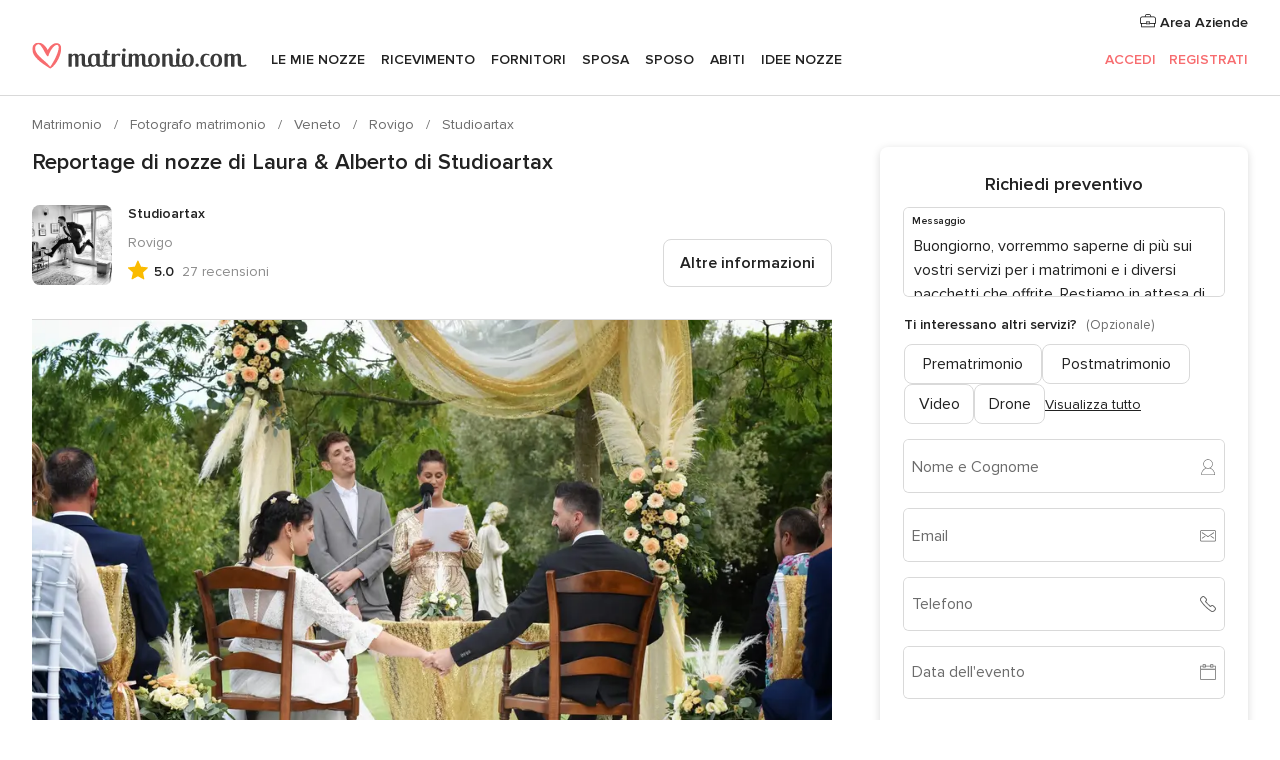

--- FILE ---
content_type: text/html; charset=UTF-8
request_url: https://www.matrimonio.com/fotografo-matrimonio/studioartax--e20255/reportage-nozze/179104
body_size: 29422
content:
<!DOCTYPE html>
<html lang="it-IT" prefix="og: http://ogp.me/ns#">
<head>
<meta http-equiv="Content-Type" content="text/html; charset=utf-8">
<title>Reportage di nozze di Laura & Alberto di Studioartax</title>
<meta name="description" content="Reportage di nozze di Laura &amp; Alberto di Studioartax">
<meta name="keywords" content="Reportage di nozze di Laura &amp; Alberto di Studioartax">
<meta name="robots" content="NOINDEX,NOFOLLOW">
<meta name="pbdate" content="2:42:18 28/01/2026">
<link rel="alternate" href="android-app://com.matrimonio.launcher/matrimoniocom/m.matrimonio.com/fotografo-matrimonio/studioartax--e20255/reportage-nozze/179104">
<meta name="viewport" content="width=device-width, initial-scale=1.0">
<meta name="apple-custom-itunes-app" content="app-id=606939610">
<meta name="apple-itunes-app" content="app-id=606939610, app-argument=https://app.appsflyer.com/id606939610?pid=WP-iOS-IT&c=WP-IT-LANDINGS&s=it">
<meta name="google-play-app" content="app-id=com.matrimonio.launcher">
<link rel="shortcut icon" href="https://www.matrimonio.com/mobile/assets/img/favicon/favicon.png">

<meta property="fb:pages" content="125509577464592" />
<meta property="fb:app_id" content="111914015519513" />
<meta property="og:type" content="website" />
<meta property="og:title" content="Il matrimonio di Laura e Alberto a Rovigo, Rovigo" />
<meta property="og:image" content="https://cdn0.matrimonio.com/real-wedding-photo/104/3_2/1280/jpg/9280850.jpeg">
<meta property="og:image:secure_url" content="https://cdn0.matrimonio.com/real-wedding-photo/104/3_2/1280/jpg/9280850.jpeg">
<meta property="og:image:alt" content="Il matrimonio di Laura e Alberto a Rovigo, Rovigo">
<meta property="og:url" content="https://www.matrimonio.com/fotografo-matrimonio/studioartax--e20255/reportage-nozze/179104" />
<meta name="twitter:card" content="summary_large_image" />

    <link rel="stylesheet" href="https://www.matrimonio.com/builds/desktop/css/symfnw-IT73-1-20260127-002-1_www_m_/WebBundleResponsiveMarketplaceStorefrontBodas.css">
        <script>
            var internalTrackingService = internalTrackingService || {
                triggerSubmit : function() {},
                triggerAbandon : function() {},
                loaded : false
            };
        </script>

            <script type="text/javascript">
      function getCookie (name) {var b = document.cookie.match('(^|;)\\s*' + name + '\\s*=\\s*([^;]+)'); return b ? unescape(b.pop()) : null}
      function overrideOneTrustGeo () {
        const otgeoCookie = getCookie('otgeo') || '';
        const regexp = /^([A-Za-z]+)(?:,([A-Za-z]+))?$/g;
        const matches = [...otgeoCookie.matchAll(regexp)][0];
        if (matches) {
          const countryCode = matches[1];
          const stateCode = matches[2];
          const geolocationResponse = {
            countryCode
          };
          if (stateCode) {
            geolocationResponse.stateCode = stateCode;
          }
          return {
            geolocationResponse
          };
        }
      }
      var OneTrust = overrideOneTrustGeo() || undefined;
    </script>
    <span class="ot-sdk-show-settings" style="display: none"></span>
    <script src="https://cdn.cookielaw.org/scripttemplates/otSDKStub.js" data-language="it-IT" data-domain-script="6fcce6c3-f1fd-40b8-b4a4-105dc471be5a" data-ignore-ga='true' defer></script>
        <script>var isCountryCookiesActiveByDefault=false,CONSENT_ANALYTICS_GROUP="C0002",CONSENT_PERSONALIZATION_GROUP="C0003",CONSENT_TARGETED_ADVERTISING_GROUP="C0004",CONSENT_SOCIAL_MEDIA_GROUP="C0005",cookieConsentContent='',hideCookieConsentLayer= '', OptanonAlertBoxClosed='';hideCookieConsentLayer=getCookie('hideCookieConsentLayer');OptanonAlertBoxClosed=getCookie('OptanonAlertBoxClosed');if(hideCookieConsentLayer==="1"||Boolean(OptanonAlertBoxClosed)){cookieConsentContent=queryStringToJSON(getCookie('OptanonConsent')||'');}function getCookie(e){var o=document.cookie.match("(^|;)\\s*"+e+"\\s*=\\s*([^;]+)");return o?unescape(o.pop()):null}function queryStringToJSON(e){var o=e.split("&"),t={};return o.forEach(function(e){e=e.split("="),t[e[0]]=decodeURIComponent(e[1]||"")}),JSON.parse(JSON.stringify(t))}function isCookieGroupAllowed(e){var o=cookieConsentContent.groups;if("string"!=typeof o){if(!isCountryCookiesActiveByDefault && e===CONSENT_ANALYTICS_GROUP && getCookie('hideCookieConsentLayer')==="1"){return true}return isCountryCookiesActiveByDefault;}for(var t=o.split(","),n=0;n<t.length;n++)if(t[n].indexOf(e,0)>=0)return"1"===t[n].split(":")[1];return!1}function userHasAcceptedTheCookies(){var e=document.getElementsByTagName("body")[0],o=document.createEvent("HTMLEvents");cookieConsentContent=queryStringToJSON(getCookie("OptanonConsent")||""),!0===isCookieGroupAllowed(CONSENT_ANALYTICS_GROUP)&&(o.initEvent("analyticsCookiesHasBeenAccepted",!0,!1),e.dispatchEvent(o)),!0===isCookieGroupAllowed(CONSENT_PERSONALIZATION_GROUP)&&(o.initEvent("personalizationCookiesHasBeenAccepted",!0,!1),e.dispatchEvent(o)),!0===isCookieGroupAllowed(CONSENT_TARGETED_ADVERTISING_GROUP)&&(o.initEvent("targetedAdvertisingCookiesHasBeenAccepted",!0,!1),e.dispatchEvent(o)),!0===isCookieGroupAllowed(CONSENT_SOCIAL_MEDIA_GROUP)&&(o.initEvent("socialMediaAdvertisingCookiesHasBeenAccepted",!0,!1),e.dispatchEvent(o))}</script>
    <script>
      document.getElementsByTagName('body')[0].addEventListener('oneTrustLoaded', function () {
        if (OneTrust.GetDomainData()?.ConsentModel?.Name === 'notice only') {
          const cookiePolicyLinkSelector = document.querySelectorAll('.ot-sdk-show-settings')
          cookiePolicyLinkSelector.forEach((selector) => {
            selector.style.display = 'none'
          })
        }
      })
    </script>
        <script>
        function CMP() {
            var body = document.getElementsByTagName('body')[0];
            var event = document.createEvent('HTMLEvents');
            var callbackIAB = (tcData, success) => {
                if (success && (tcData.eventStatus === 'tcloaded' || tcData.eventStatus === 'useractioncomplete')) {
                    window.__tcfapi('removeEventListener', 2, () => {
                    }, callbackIAB);
                    if ((typeof window.Optanon !== "undefined" &&
                      !window.Optanon.GetDomainData().IsIABEnabled) ||
                      (tcData.gdprApplies &&
                        typeof window.Optanon !== "undefined" &&
                        window.Optanon.GetDomainData().IsIABEnabled &&
                        getCookie('OptanonAlertBoxClosed'))) {
                      userHasAcceptedTheCookies();
                    }
                    if (isCookieGroupAllowed(CONSENT_ANALYTICS_GROUP) !== true) {
                        event.initEvent('analyticsCookiesHasBeenDenied', true, false);
                        body.dispatchEvent(event);
                    }
                    if (isCookieGroupAllowed(CONSENT_TARGETED_ADVERTISING_GROUP) !== true) {
                        event.initEvent('targetedAdvertisingCookiesHasBeenDenied', true, false);
                        body.dispatchEvent(event);
                    }
                    if (tcData.gdprApplies && typeof window.Optanon !== "undefined" && window.Optanon.GetDomainData().IsIABEnabled) {
                        event.initEvent('IABTcDataReady', true, false);
                        body.dispatchEvent(event);
                    } else {
                        event.initEvent('nonIABCountryDataReady', true, false);
                        body.dispatchEvent(event);
                    }
                }
            }
            var cnt = 0;
            var consentSetInterval = setInterval(function () {
                cnt += 1;
                if (cnt === 600) {
                    userHasAcceptedTheCookies();
                    clearInterval(consentSetInterval);
                }
                if (typeof window.Optanon !== "undefined" && !window.Optanon.GetDomainData().IsIABEnabled) {
                    clearInterval(consentSetInterval);
                    userHasAcceptedTheCookies();
                    event.initEvent('oneTrustLoaded', true, false);
                    body.dispatchEvent(event);
                    event.initEvent('nonIABCountryDataReady', true, false);
                    body.dispatchEvent(event);
                }
                if (typeof window.__tcfapi !== "undefined") {
                    event.initEvent('oneTrustLoaded', true, false);
                    body.dispatchEvent(event);
                    clearInterval(consentSetInterval);
                    window.__tcfapi('addEventListener', 2, callbackIAB);
                }
            });
        }
                function OptanonWrapper() {
          CMP();
        }
    </script>
</head><body>
<script>
    var gtagScript = function() { var s = document.createElement("script"), el = document.getElementsByTagName("script")[0]; s.defer = true;
    s.src = "https://www.googletagmanager.com/gtag/js?id=G-S06FPGC3QV";
    el.parentNode.insertBefore(s, el);}
    window.dataLayer = window.dataLayer || [];
    const analyticsGroupOpt = isCookieGroupAllowed(CONSENT_ANALYTICS_GROUP) === true;
    const targetedAdsOpt = isCookieGroupAllowed(CONSENT_TARGETED_ADVERTISING_GROUP) === true;
    const personalizationOpt = isCookieGroupAllowed(CONSENT_PERSONALIZATION_GROUP) === true;
                        window['gtag_enable_tcf_support'] = true;
            document.getElementsByTagName('body')[0].addEventListener('oneTrustLoaded', function () {
                gtagScript();
            });
            
    function gtag(){dataLayer.push(arguments);}
    gtag('js', new Date());

    gtag('consent', 'default', {
      'analytics_storage': analyticsGroupOpt ? 'granted' : 'denied',
      'ad_storage': targetedAdsOpt ? 'granted' : 'denied',
      'ad_user_data': targetedAdsOpt ? 'granted' : 'denied',
      'ad_user_personalization': targetedAdsOpt ? 'granted' : 'denied',
      'functionality_storage': targetedAdsOpt ? 'granted' : 'denied',
      'personalization_storage': personalizationOpt ? 'granted' : 'denied',
      'security_storage': 'granted'
    });
    gtag('set', 'ads_data_redaction', !analyticsGroupOpt);
    gtag('set', 'allow_ad_personalization_signals', analyticsGroupOpt);
    gtag('set', 'allow_google_signals', analyticsGroupOpt);
    gtag('set', 'allow_interest_groups', analyticsGroupOpt);
            gtag('config', 'G-S06FPGC3QV', { groups: 'analytics', 'send_page_view': false });
    
                        gtag('config', 'AW-981308565', { groups: 'adwords' });
            </script>

<div id="app-apps-download-banner" class="branch-banner-placeholder branchBannerPlaceholder"></div>


    <a class="layoutSkipMain" href="#layoutMain">Vai ai contenuti principali</a>
    
    <header class="layoutHeader">
        
<span class="layoutHeader__hamburger app-header-menu-toggle">
    <i class="svgIcon app-svg-async svgIcon__list-menu "   data-name="_common/list-menu" data-svg="https://cdn1.matrimonio.com/assets/svg/optimized/_common/list-menu.svg" data-svg-lazyload="1"></i></span>


<a class="layoutHeader__logoAnchor app-analytics-event-click"
   href="https://www.matrimonio.com/">
        <img src="https://www.matrimonio.com/assets/img/logos/gen_logoHeader.svg"   alt="Matrimonio"  width="218" height="27"   >
</a>

<nav class="layoutHeader__nav app-header-nav">
    <ul class="layoutNavMenu app-header-list">
        <li class="layoutNavMenu__header">
            <i class="svgIcon app-svg-async svgIcon__close layoutNavMenu__itemClose app-header-menu-toggle"   data-name="_common/close" data-svg="https://cdn1.matrimonio.com/assets/svg/optimized/_common/close.svg" data-svg-lazyload="1"></i>        </li>

                                <li class="layoutNavMenu__item app-header-menu-item-openSection layoutNavMenu__item--my_wedding ">
                                                                <a href="https://www.matrimonio.com/wedding-organizer"
                   class="layoutNavMenu__anchor app-header-menu-itemAnchor app-analytics-track-event-click "
                    data-tracking-section="header" data-tracking-category="Navigation" data-tracking-category-authed="1"
                    data-tracking-dt="tools"                >
                    Le mie nozze                </a>
                                    <i class="svgIcon app-svg-async svgIcon__angleRightBlood layoutNavMenu__anchorArrow"   data-name="_common/angleRightBlood" data-svg="https://cdn1.matrimonio.com/assets/svg/optimized/_common/angleRightBlood.svg" data-svg-lazyload="1"></i>                    
<div class="layoutNavMenuTab app-header-menu-itemDropdown">
    <div class="layoutNavMenuTab__layout">
        <div class="layoutNavMenuTab__header">
    <i class="svgIcon app-svg-async svgIcon__angleLeftBlood layoutNavMenuTab__icon app-header-menu-item-closeSection"   data-name="_common/angleLeftBlood" data-svg="https://cdn1.matrimonio.com/assets/svg/optimized/_common/angleLeftBlood.svg" data-svg-lazyload="1"></i>    <a class="layoutNavMenuTab__title" href="https://www.matrimonio.com/wedding-organizer">
        Le mie nozze    </a>
    <i class="svgIcon app-svg-async svgIcon__close layoutNavMenuTab__iconClose app-header-menu-toggle"   data-name="_common/close" data-svg="https://cdn1.matrimonio.com/assets/svg/optimized/_common/close.svg" data-svg-lazyload="1"></i></div>
<div class="layoutNavMenuTabMyWedding">
    <div class="layoutNavMenuTabMyWeddingList">
        <a class="layoutNavMenuTabMyWedding__title" href="https://www.matrimonio.com/wedding-organizer">
            Il mio wedding organizer        </a>
        <ul class="layoutNavMenuTabMyWeddingList__content ">
            <li class="layoutNavMenuTabMyWeddingList__item layoutNavMenuTabMyWeddingList__item--viewAll">
                <a href="https://www.matrimonio.com/wedding-organizer">Visualizza tutto</a>
            </li>
                                            <li class="layoutNavMenuTabMyWeddingList__item "
                                    >
                    <a href="https://www.matrimonio.com/agenda-matrimonio">
                        <i class="svgIcon app-svg-async svgIcon__checklist layoutNavMenuTabMyWeddingList__itemIcon"   data-name="tools/categories/checklist" data-svg="https://cdn1.matrimonio.com/assets/svg/optimized/tools/categories/checklist.svg" data-svg-lazyload="1"></i>                        Agenda                    </a>
                </li>
                                            <li class="layoutNavMenuTabMyWeddingList__item "
                                    >
                    <a href="https://www.matrimonio.com/lista-invitati-matrimonio">
                        <i class="svgIcon app-svg-async svgIcon__guests layoutNavMenuTabMyWeddingList__itemIcon"   data-name="tools/categories/guests" data-svg="https://cdn1.matrimonio.com/assets/svg/optimized/tools/categories/guests.svg" data-svg-lazyload="1"></i>                        Invitati                    </a>
                </li>
                                            <li class="layoutNavMenuTabMyWeddingList__item "
                                    >
                    <a href="https://www.matrimonio.com/gestione-tavoli-matrimonio">
                        <i class="svgIcon app-svg-async svgIcon__tables layoutNavMenuTabMyWeddingList__itemIcon"   data-name="tools/categories/tables" data-svg="https://cdn1.matrimonio.com/assets/svg/optimized/tools/categories/tables.svg" data-svg-lazyload="1"></i>                        Tavoli                    </a>
                </li>
                                            <li class="layoutNavMenuTabMyWeddingList__item "
                                    >
                    <a href="https://www.matrimonio.com/budgeter-matrimonio">
                        <i class="svgIcon app-svg-async svgIcon__budget layoutNavMenuTabMyWeddingList__itemIcon"   data-name="tools/categories/budget" data-svg="https://cdn1.matrimonio.com/assets/svg/optimized/tools/categories/budget.svg" data-svg-lazyload="1"></i>                        Budgeter                    </a>
                </li>
                                            <li class="layoutNavMenuTabMyWeddingList__item "
                                    >
                    <a href="https://www.matrimonio.com/miei-fornitori-matrimonio">
                        <i class="svgIcon app-svg-async svgIcon__vendors layoutNavMenuTabMyWeddingList__itemIcon"   data-name="tools/categories/vendors" data-svg="https://cdn1.matrimonio.com/assets/svg/optimized/tools/categories/vendors.svg" data-svg-lazyload="1"></i>                        Fornitori                    </a>
                </li>
                                            <li class="layoutNavMenuTabMyWeddingList__item "
                                    >
                    <a href="https://www.matrimonio.com/miei-abiti-sposa">
                        <i class="svgIcon app-svg-async svgIcon__dresses layoutNavMenuTabMyWeddingList__itemIcon"   data-name="tools/categories/dresses" data-svg="https://cdn1.matrimonio.com/assets/svg/optimized/tools/categories/dresses.svg" data-svg-lazyload="1"></i>                        Abiti                    </a>
                </li>
                                            <li class="layoutNavMenuTabMyWeddingList__item "
                                    >
                    <a href="https://www.matrimonio.com/website/index.php?actionReferrer=8">
                        <i class="svgIcon app-svg-async svgIcon__website layoutNavMenuTabMyWeddingList__itemIcon"   data-name="tools/categories/website" data-svg="https://cdn1.matrimonio.com/assets/svg/optimized/tools/categories/website.svg" data-svg-lazyload="1"></i>                        Wedding Site                    </a>
                </li>
                                            <li class="layoutNavMenuTabMyWeddingList__item app-analytics-track-event-click"
                                            data-tracking-category="Navigation"
                        data-tracking-section="header_venues"
                        data-tracking-dt="contest"
                                    >
                    <a href="https://www.matrimonio.com/sorteggio">
                        <i class="svgIcon app-svg-async svgIcon__contest layoutNavMenuTabMyWeddingList__itemIcon"   data-name="tools/categories/contest" data-svg="https://cdn1.matrimonio.com/assets/svg/optimized/tools/categories/contest.svg" data-svg-lazyload="1"></i>                        Concorso                    </a>
                </li>
                    </ul>
    </div>
        <div class="layoutNavMenuTabMyWeddingBanners">
                    
<div class="layoutNavMenuBannerBox app-header-menu-banner app-link "
     data-href="https://www.matrimonio.com/app-matrimonio"
     >
    <div class="layoutNavMenuBannerBox__content">
                    <p class="layoutNavMenuBannerBox__title">Scarica l'app</p>
                <span class="layoutNavMenuBannerBox__subtitle">Organizza il tuo matrimonio quando e dove vuoi</span>
    </div>
                <img data-src="https://www.matrimonio.com/assets/img/logos/square-icon.svg"  class="lazyload layoutNavMenuBannerBox__icon" alt="Icona app"  width="60" height="60"  >
    </div>
                                            
<div class="layoutNavMenuBannerBox app-header-menu-banner app-link "
     data-href="https://www.matrimonio.com/album-matrimonio-wedshoots"
     >
    <div class="layoutNavMenuBannerBox__content">
                    <a class="layoutNavMenuBannerBox__title" href="https://www.matrimonio.com/album-matrimonio-wedshoots">Wedshoots</a>
                <span class="layoutNavMenuBannerBox__subtitle">Tutte le foto dei tuoi invitati in un solo album</span>
    </div>
                <img data-src="https://www.matrimonio.com/assets/img/wedshoots/ico_wedshoots.svg"  class="lazyload layoutNavMenuBannerBox__icon" alt="Icona Wedshoots"  width="60" height="60"  >
    </div>
                        </div>
</div>    </div>
</div>
                            </li>
                                <li class="layoutNavMenu__item app-header-menu-item-openSection layoutNavMenu__item--venues ">
                                                                <a href="https://www.matrimonio.com/ricevimento"
                   class="layoutNavMenu__anchor app-header-menu-itemAnchor app-analytics-track-event-click "
                    data-tracking-section="header" data-tracking-category="Navigation" data-tracking-category-authed="1"
                    data-tracking-dt="venues"                >
                    Ricevimento                </a>
                                    <i class="svgIcon app-svg-async svgIcon__angleRightBlood layoutNavMenu__anchorArrow"   data-name="_common/angleRightBlood" data-svg="https://cdn1.matrimonio.com/assets/svg/optimized/_common/angleRightBlood.svg" data-svg-lazyload="1"></i>                    
<div class="layoutNavMenuTab app-header-menu-itemDropdown">
    <div class="layoutNavMenuTab__layout">
        
<div class="layoutNavMenuTab__header">
    <i class="svgIcon app-svg-async svgIcon__angleLeftBlood layoutNavMenuTab__icon app-header-menu-item-closeSection"   data-name="_common/angleLeftBlood" data-svg="https://cdn1.matrimonio.com/assets/svg/optimized/_common/angleLeftBlood.svg" data-svg-lazyload="1"></i>    <a class="layoutNavMenuTab__title" href="https://www.matrimonio.com/ricevimento">
        Ricevimento    </a>
    <i class="svgIcon app-svg-async svgIcon__close layoutNavMenuTab__iconClose app-header-menu-toggle"   data-name="_common/close" data-svg="https://cdn1.matrimonio.com/assets/svg/optimized/_common/close.svg" data-svg-lazyload="1"></i></div>
<div class="layoutNavMenuTabVenues">
    <div class="layoutNavMenuTabVenues__categories">
        <div class="layoutNavMenuTabVenuesList">
            <a class="layoutNavMenuTabVenues__title"
               href="https://www.matrimonio.com/ricevimento">
                Ricevimento            </a>
            <ul class="layoutNavMenuTabVenuesList__content">
                <li class="layoutNavMenuTabVenuesList__item layoutNavMenuTabVenuesList__item--viewAll">
                    <a href="https://www.matrimonio.com/ricevimento">Visualizza tutto</a>
                </li>
                                    <li class="layoutNavMenuTabVenuesList__item">
                        <a href="https://www.matrimonio.com/ville-matrimoni">
                            Ville matrimoni                        </a>
                    </li>
                                    <li class="layoutNavMenuTabVenuesList__item">
                        <a href="https://www.matrimonio.com/agriturismo-ricevimenti">
                            Agriturismo ricevimenti                        </a>
                    </li>
                                    <li class="layoutNavMenuTabVenuesList__item">
                        <a href="https://www.matrimonio.com/hotel-ricevimenti">
                            Hotel ricevimenti                        </a>
                    </li>
                                    <li class="layoutNavMenuTabVenuesList__item">
                        <a href="https://www.matrimonio.com/ristoranti-ricevimenti">
                            Ristoranti ricevimenti                        </a>
                    </li>
                                    <li class="layoutNavMenuTabVenuesList__item">
                        <a href="https://www.matrimonio.com/sala-ricevimenti">
                            Sala ricevimenti                        </a>
                    </li>
                                    <li class="layoutNavMenuTabVenuesList__item">
                        <a href="https://www.matrimonio.com/catering-matrimoni">
                            Catering matrimoni                        </a>
                    </li>
                                    <li class="layoutNavMenuTabVenuesList__item">
                        <a href="https://www.matrimonio.com/castelli-matrimoni">
                            Castelli matrimoni                        </a>
                    </li>
                                    <li class="layoutNavMenuTabVenuesList__item">
                        <a href="https://www.matrimonio.com/matrimoni-in-spiaggia">
                            Matrimoni in spiaggia                        </a>
                    </li>
                                    <li class="layoutNavMenuTabVenuesList__item">
                        <a href="https://www.matrimonio.com/location-matrimoni">
                            Location matrimoni                        </a>
                    </li>
                                                    <li class="layoutNavMenuTabVenuesList__item layoutNavMenuTabVenuesList__item--highlight">
                        <a href="https://www.matrimonio.com/promozioni/ricevimento">
                            Promozioni                        </a>
                    </li>
                            </ul>
        </div>
    </div>
    
            <div class="layoutNavMenuTabVenuesBanners">
                            
<div class="layoutNavMenuBannerBox app-header-menu-banner app-link app-analytics-track-event-click"
     data-href="https://www.matrimonio.com/destination-wedding"
                  data-tracking-section=header_venues                      data-tracking-category=Navigation                      data-tracking-dt=destination_weddings         >
    <div class="layoutNavMenuBannerBox__content">
                    <p class="layoutNavMenuBannerBox__title">Destination Weddings</p>
                <span class="layoutNavMenuBannerBox__subtitle">Il tuo matrimonio da sogno all'estero.</span>
    </div>
            <img class="svgIcon svgIcon__plane_destination layoutNavMenuBannerBox__icon lazyload" data-src="https://cdn1.matrimonio.com/assets/svg/original/illustration/plane_destination.svg"  alt="illustration plane destination" width="56" height="56" >    </div>
                                        
<div class="layoutNavMenuBannerBox app-header-menu-banner app-link app-analytics-track-event-click"
     data-href="https://www.matrimonio.com/sorteggio"
                  data-tracking-section=header_venues                      data-tracking-category=Navigation                      data-tracking-dt=contest         >
    <div class="layoutNavMenuBannerBox__content">
                    <p class="layoutNavMenuBannerBox__title">Vinci 5.000&euro;</p>
                <span class="layoutNavMenuBannerBox__subtitle">Partecipa alla 155ª edizione del concorso di Matrimonio.com</span>
    </div>
            <img class="svgIcon svgIcon__stars layoutNavMenuBannerBox__icon lazyload" data-src="https://cdn1.matrimonio.com/assets/svg/original/illustration/stars.svg"  alt="illustration stars" width="56" height="56" >    </div>
                    </div>
    </div>
    </div>
</div>
                            </li>
                                <li class="layoutNavMenu__item app-header-menu-item-openSection layoutNavMenu__item--vendors ">
                                                                <a href="https://www.matrimonio.com/fornitori"
                   class="layoutNavMenu__anchor app-header-menu-itemAnchor app-analytics-track-event-click "
                    data-tracking-section="header" data-tracking-category="Navigation" data-tracking-category-authed="1"
                    data-tracking-dt="vendors"                >
                    Fornitori                </a>
                                    <i class="svgIcon app-svg-async svgIcon__angleRightBlood layoutNavMenu__anchorArrow"   data-name="_common/angleRightBlood" data-svg="https://cdn1.matrimonio.com/assets/svg/optimized/_common/angleRightBlood.svg" data-svg-lazyload="1"></i>                    
<div class="layoutNavMenuTab app-header-menu-itemDropdown">
    <div class="layoutNavMenuTab__layout">
        
<div class="layoutNavMenuTab__header">
    <i class="svgIcon app-svg-async svgIcon__angleLeftBlood layoutNavMenuTab__icon app-header-menu-item-closeSection"   data-name="_common/angleLeftBlood" data-svg="https://cdn1.matrimonio.com/assets/svg/optimized/_common/angleLeftBlood.svg" data-svg-lazyload="1"></i>    <a class="layoutNavMenuTab__title" href="https://www.matrimonio.com/fornitori">
        Fornitori    </a>
    <i class="svgIcon app-svg-async svgIcon__close layoutNavMenuTab__iconClose app-header-menu-toggle"   data-name="_common/close" data-svg="https://cdn1.matrimonio.com/assets/svg/optimized/_common/close.svg" data-svg-lazyload="1"></i></div>
<div class="layoutNavMenuTabVendors">
    <div class="layoutNavMenuTabVendors__content layoutNavMenuTabVendors__contentBig">
        <div class="layoutNavMenuTabVendorsList">
            <a class="layoutNavMenuTabVendors__title" href="https://www.matrimonio.com/fornitori">
                Trova i fornitori per le tue nozze            </a>
            <ul class="layoutNavMenuTabVendorsList__content">
                <li class="layoutNavMenuTabVendorsList__item layoutNavMenuTabVendorsList__item--viewAll">
                    <a href="https://www.matrimonio.com/fornitori">Visualizza tutto</a>
                </li>
                                    <li class="layoutNavMenuTabVendorsList__item">
                        <i class="svgIcon app-svg-async svgIcon__categPhoto layoutNavMenuTabVendorsList__itemIcon"   data-name="vendors/categories/categPhoto" data-svg="https://cdn1.matrimonio.com/assets/svg/optimized/vendors/categories/categPhoto.svg" data-svg-lazyload="1"></i>                        <a href="https://www.matrimonio.com/fotografo-matrimonio">
                            Fotografo matrimonio                        </a>
                    </li>
                                    <li class="layoutNavMenuTabVendorsList__item">
                        <i class="svgIcon app-svg-async svgIcon__categVideo layoutNavMenuTabVendorsList__itemIcon"   data-name="vendors/categories/categVideo" data-svg="https://cdn1.matrimonio.com/assets/svg/optimized/vendors/categories/categVideo.svg" data-svg-lazyload="1"></i>                        <a href="https://www.matrimonio.com/video-matrimonio">
                            Video Matrimonio                        </a>
                    </li>
                                    <li class="layoutNavMenuTabVendorsList__item">
                        <i class="svgIcon app-svg-async svgIcon__categMusic layoutNavMenuTabVendorsList__itemIcon"   data-name="vendors/categories/categMusic" data-svg="https://cdn1.matrimonio.com/assets/svg/optimized/vendors/categories/categMusic.svg" data-svg-lazyload="1"></i>                        <a href="https://www.matrimonio.com/musica-matrimonio">
                            Musica matrimonio                        </a>
                    </li>
                                    <li class="layoutNavMenuTabVendorsList__item">
                        <i class="svgIcon app-svg-async svgIcon__categRental layoutNavMenuTabVendorsList__itemIcon"   data-name="vendors/categories/categRental" data-svg="https://cdn1.matrimonio.com/assets/svg/optimized/vendors/categories/categRental.svg" data-svg-lazyload="1"></i>                        <a href="https://www.matrimonio.com/auto-matrimonio">
                            Auto matrimonio                        </a>
                    </li>
                                    <li class="layoutNavMenuTabVendorsList__item">
                        <i class="svgIcon app-svg-async svgIcon__categTransport layoutNavMenuTabVendorsList__itemIcon"   data-name="vendors/categories/categTransport" data-svg="https://cdn1.matrimonio.com/assets/svg/optimized/vendors/categories/categTransport.svg" data-svg-lazyload="1"></i>                        <a href="https://www.matrimonio.com/noleggio-autobus">
                            Noleggio autobus                        </a>
                    </li>
                                    <li class="layoutNavMenuTabVendorsList__item">
                        <i class="svgIcon app-svg-async svgIcon__categFlower layoutNavMenuTabVendorsList__itemIcon"   data-name="vendors/categories/categFlower" data-svg="https://cdn1.matrimonio.com/assets/svg/optimized/vendors/categories/categFlower.svg" data-svg-lazyload="1"></i>                        <a href="https://www.matrimonio.com/fiori-matrimonio">
                            Fiori matrimonio                        </a>
                    </li>
                                    <li class="layoutNavMenuTabVendorsList__item">
                        <i class="svgIcon app-svg-async svgIcon__categInvite layoutNavMenuTabVendorsList__itemIcon"   data-name="vendors/categories/categInvite" data-svg="https://cdn1.matrimonio.com/assets/svg/optimized/vendors/categories/categInvite.svg" data-svg-lazyload="1"></i>                        <a href="https://www.matrimonio.com/partecipazioni-nozze">
                            Partecipazioni nozze                        </a>
                    </li>
                                    <li class="layoutNavMenuTabVendorsList__item">
                        <i class="svgIcon app-svg-async svgIcon__categGift layoutNavMenuTabVendorsList__itemIcon"   data-name="vendors/categories/categGift" data-svg="https://cdn1.matrimonio.com/assets/svg/optimized/vendors/categories/categGift.svg" data-svg-lazyload="1"></i>                        <a href="https://www.matrimonio.com/bomboniere">
                            Bomboniere                        </a>
                    </li>
                            </ul>
        </div>
                    <div class="layoutNavMenuTabVendorsPremium">
                <p class="layoutNavMenuTabVendorsPremium__subtitle">In evidenza</p>
                <ul class="layoutNavMenuTabVendorsPremium__content">
                                            <li class="layoutNavMenuTabVendorsPremium__item">
                            <div data-href="https://www.matrimonio.com/anfm" class="layoutNavMenuTabVendorsPremium__link link app-header-menu-premium-link app-link">
                                    <img data-src="https://cdn1.matrimonio.com/assets/img/directory/gen_miniLogo-74.jpg"  class="lazyload layoutNavMenuTabVendorsPremium__image" alt="Fotografi garanzie ANFM"  width="50" height="50"  >
                                Fotografi garanzie ANFM                            </div>
                        </li>
                                    </ul>
            </div>
                <div class="layoutNavMenuTabVendorsListOthers">
            <p class="layoutNavMenuTabVendorsListOthers__subtitle">Altre categorie</p>
            <ul class="layoutNavMenuTabVendorsListOthers__container">
                                    <li class="layoutNavMenuTabVendorsListOthers__item">
                        <a href="https://www.matrimonio.com/noleggio-arredi">
                            Noleggio arredi                        </a>
                    </li>
                                    <li class="layoutNavMenuTabVendorsListOthers__item">
                        <a href="https://www.matrimonio.com/noleggio-tensostrutture">
                            Noleggio tensostrutture                        </a>
                    </li>
                                    <li class="layoutNavMenuTabVendorsListOthers__item">
                        <a href="https://www.matrimonio.com/animazione-matrimoni">
                            Animazione Matrimoni                        </a>
                    </li>
                                    <li class="layoutNavMenuTabVendorsListOthers__item">
                        <a href="https://www.matrimonio.com/decorazioni-matrimonio">
                            Decorazioni matrimonio                        </a>
                    </li>
                                    <li class="layoutNavMenuTabVendorsListOthers__item">
                        <a href="https://www.matrimonio.com/lista-di-nozze">
                            Lista di nozze                        </a>
                    </li>
                                    <li class="layoutNavMenuTabVendorsListOthers__item">
                        <a href="https://www.matrimonio.com/wedding-planner">
                            Wedding planner                        </a>
                    </li>
                                    <li class="layoutNavMenuTabVendorsListOthers__item">
                        <a href="https://www.matrimonio.com/noleggio-carrozze">
                            Noleggio carrozze                        </a>
                    </li>
                                    <li class="layoutNavMenuTabVendorsListOthers__item">
                        <a href="https://www.matrimonio.com/viaggio-di-nozze">
                            Viaggio di nozze                        </a>
                    </li>
                                    <li class="layoutNavMenuTabVendorsListOthers__item">
                        <a href="https://www.matrimonio.com/proposte-originali">
                            Proposte originali                        </a>
                    </li>
                                    <li class="layoutNavMenuTabVendorsListOthers__item">
                        <a href="https://www.matrimonio.com/torte-nuziali">
                            Torte nuziali                        </a>
                    </li>
                                    <li class="layoutNavMenuTabVendorsListOthers__item">
                        <a href="https://www.matrimonio.com/photo-booth">
                            Photo booth                        </a>
                    </li>
                                                    <li class="layoutNavMenuTabVendorsListOthers__deals">
                        <a href="https://www.matrimonio.com/promozioni/fornitori">
                            Promozioni                        </a>
                    </li>
                            </ul>
        </div>
    </div>
    <div class="layoutNavMenuTabVendorsBanners hasPremium">
                    
<div class="layoutNavMenuBannerBox app-header-menu-banner app-link app-analytics-track-event-click"
     data-href="https://www.matrimonio.com/destination-wedding"
                  data-tracking-section=header_vendors                      data-tracking-category=Navigation                      data-tracking-dt=destination_weddings         >
    <div class="layoutNavMenuBannerBox__content">
                    <p class="layoutNavMenuBannerBox__title">Destination Weddings</p>
                <span class="layoutNavMenuBannerBox__subtitle">Il tuo matrimonio da sogno all'estero.</span>
    </div>
            <img class="svgIcon svgIcon__plane_destination layoutNavMenuBannerBox__icon lazyload" data-src="https://cdn1.matrimonio.com/assets/svg/original/illustration/plane_destination.svg"  alt="illustration plane destination" width="56" height="56" >    </div>
                            
<div class="layoutNavMenuBannerBox app-header-menu-banner app-link app-analytics-track-event-click"
     data-href="https://www.matrimonio.com/sorteggio"
                  data-tracking-section=header_vendors                      data-tracking-category=Navigation                      data-tracking-dt=contest         >
    <div class="layoutNavMenuBannerBox__content">
                    <p class="layoutNavMenuBannerBox__title">Vinci 5.000&euro;</p>
                <span class="layoutNavMenuBannerBox__subtitle">Partecipa alla 155ª edizione del concorso di Matrimonio.com</span>
    </div>
            <img class="svgIcon svgIcon__stars layoutNavMenuBannerBox__icon lazyload" data-src="https://cdn1.matrimonio.com/assets/svg/original/illustration/stars.svg"  alt="illustration stars" width="56" height="56" >    </div>
                    </div>
    </div>    </div>
</div>
                            </li>
                                <li class="layoutNavMenu__item app-header-menu-item-openSection layoutNavMenu__item--brides ">
                                                                <a href="https://www.matrimonio.com/sposa"
                   class="layoutNavMenu__anchor app-header-menu-itemAnchor app-analytics-track-event-click "
                    data-tracking-section="header" data-tracking-category="Navigation" data-tracking-category-authed="1"
                                    >
                    Sposa                </a>
                                    <i class="svgIcon app-svg-async svgIcon__angleRightBlood layoutNavMenu__anchorArrow"   data-name="_common/angleRightBlood" data-svg="https://cdn1.matrimonio.com/assets/svg/optimized/_common/angleRightBlood.svg" data-svg-lazyload="1"></i>                    
<div class="layoutNavMenuTab app-header-menu-itemDropdown">
    <div class="layoutNavMenuTab__layout">
        
<div class="layoutNavMenuTab__header">
    <i class="svgIcon app-svg-async svgIcon__angleLeftBlood layoutNavMenuTab__icon app-header-menu-item-closeSection"   data-name="_common/angleLeftBlood" data-svg="https://cdn1.matrimonio.com/assets/svg/optimized/_common/angleLeftBlood.svg" data-svg-lazyload="1"></i>    <a class="layoutNavMenuTab__title" href="https://www.matrimonio.com/sposa">
        Spose    </a>
    <i class="svgIcon app-svg-async svgIcon__close layoutNavMenuTab__iconClose app-header-menu-toggle"   data-name="_common/close" data-svg="https://cdn1.matrimonio.com/assets/svg/optimized/_common/close.svg" data-svg-lazyload="1"></i></div>
<div class="layoutNavMenuTabBridesGrooms">
    <div class="layoutNavMenuTabBridesGroomsList">
        <a class="layoutNavMenuTabBridesGrooms__title" href="https://www.matrimonio.com/sposa">
            Spose        </a>
        <ul class="layoutNavMenuTabBridesGroomsList__content">
            <li class="layoutNavMenuTabBridesGroomsList__item layoutNavMenuTabBridesGroomsList__item--viewAll">
                <a href="https://www.matrimonio.com/sposa">Visualizza tutto</a>
            </li>
                            <li class="layoutNavMenuTabBridesGroomsList__item">
                    <a href="https://www.matrimonio.com/abiti-da-sposa">
                        Abiti da sposa                    </a>
                </li>
                            <li class="layoutNavMenuTabBridesGroomsList__item">
                    <a href="https://www.matrimonio.com/accessori-sposa">
                        Accessori sposa                    </a>
                </li>
                            <li class="layoutNavMenuTabBridesGroomsList__item">
                    <a href="https://www.matrimonio.com/abiti-da-cerimonia">
                        Abiti da cerimonia                    </a>
                </li>
                            <li class="layoutNavMenuTabBridesGroomsList__item">
                    <a href="https://www.matrimonio.com/acconciature-sposa">
                        Acconciature sposa                    </a>
                </li>
                            <li class="layoutNavMenuTabBridesGroomsList__item">
                    <a href="https://www.matrimonio.com/trucco-sposa">
                        Trucco sposa                    </a>
                </li>
                            <li class="layoutNavMenuTabBridesGroomsList__item">
                    <a href="https://www.matrimonio.com/trattamenti-estetici">
                        Trattamenti estetici                    </a>
                </li>
                            <li class="layoutNavMenuTabBridesGroomsList__item">
                    <a href="https://www.matrimonio.com/gioielleria">
                        Gioielleria                    </a>
                </li>
                            <li class="layoutNavMenuTabBridesGroomsList__item">
                    <a href="https://www.matrimonio.com/fedi-nuziali">
                        Fedi nuziali                    </a>
                </li>
                        <li class="layoutNavMenuTabBridesGroomsList__item layoutNavMenuTabBridesGroomsList__item--highlight">
                <a href="https://www.matrimonio.com/promozioni/sposa">
                    Promozioni                </a>
            </li>
        </ul>
    </div>
            <div class="layoutNavMenuTabBridesGroomsBanner">
            
<div class="layoutNavMenuBannerBox app-header-menu-banner app-link "
     data-href="https://www.matrimonio.com/abiti-sposa"
     >
    <div class="layoutNavMenuBannerBox__content">
                    <p class="layoutNavMenuBannerBox__title">Catalogo abiti da sposa</p>
                <span class="layoutNavMenuBannerBox__subtitle">Scegli il tuo e trovalo nei negozi della tua zona.</span>
    </div>
            <img class="svgIcon svgIcon__dress layoutNavMenuBannerBox__icon lazyload" data-src="https://cdn1.matrimonio.com/assets/svg/original/illustration/dress.svg"  alt="illustration dress" width="56" height="56" >    </div>
        </div>
    </div>    </div>
</div>
                            </li>
                                <li class="layoutNavMenu__item app-header-menu-item-openSection layoutNavMenu__item--grooms ">
                                                                <a href="https://www.matrimonio.com/sposo"
                   class="layoutNavMenu__anchor app-header-menu-itemAnchor app-analytics-track-event-click "
                    data-tracking-section="header" data-tracking-category="Navigation" data-tracking-category-authed="1"
                                    >
                    Sposo                </a>
                                    <i class="svgIcon app-svg-async svgIcon__angleRightBlood layoutNavMenu__anchorArrow"   data-name="_common/angleRightBlood" data-svg="https://cdn1.matrimonio.com/assets/svg/optimized/_common/angleRightBlood.svg" data-svg-lazyload="1"></i>                    
<div class="layoutNavMenuTab app-header-menu-itemDropdown">
    <div class="layoutNavMenuTab__layout">
        
<div class="layoutNavMenuTab__header">
    <i class="svgIcon app-svg-async svgIcon__angleLeftBlood layoutNavMenuTab__icon app-header-menu-item-closeSection"   data-name="_common/angleLeftBlood" data-svg="https://cdn1.matrimonio.com/assets/svg/optimized/_common/angleLeftBlood.svg" data-svg-lazyload="1"></i>    <a class="layoutNavMenuTab__title" href="https://www.matrimonio.com/sposo">
        Sposi    </a>
    <i class="svgIcon app-svg-async svgIcon__close layoutNavMenuTab__iconClose app-header-menu-toggle"   data-name="_common/close" data-svg="https://cdn1.matrimonio.com/assets/svg/optimized/_common/close.svg" data-svg-lazyload="1"></i></div>
<div class="layoutNavMenuTabBridesGrooms">
    <div class="layoutNavMenuTabBridesGroomsList">
        <a class="layoutNavMenuTabBridesGrooms__title" href="https://www.matrimonio.com/sposo">
            Sposi        </a>
        <ul class="layoutNavMenuTabBridesGroomsList__content">
            <li class="layoutNavMenuTabBridesGroomsList__item layoutNavMenuTabBridesGroomsList__item--viewAll">
                <a href="https://www.matrimonio.com/sposo">Visualizza tutto</a>
            </li>
                            <li class="layoutNavMenuTabBridesGroomsList__item">
                    <a href="https://www.matrimonio.com/vestiti-sposo">
                        Vestiti sposo                    </a>
                </li>
                            <li class="layoutNavMenuTabBridesGroomsList__item">
                    <a href="https://www.matrimonio.com/accessori-sposo">
                        Accessori sposo                    </a>
                </li>
                            <li class="layoutNavMenuTabBridesGroomsList__item">
                    <a href="https://www.matrimonio.com/estetica-maschile">
                        Estetica maschile                    </a>
                </li>
                        <li class="layoutNavMenuTabBridesGroomsList__item layoutNavMenuTabBridesGroomsList__item--highlight">
                <a href="https://www.matrimonio.com/promozioni/sposo">
                    Promozioni                </a>
            </li>
        </ul>
    </div>
            <div class="layoutNavMenuTabBridesGroomsBanner">
            
<div class="layoutNavMenuBannerBox app-header-menu-banner app-link "
     data-href="https://www.matrimonio.com/vestiti-da-sposo"
     >
    <div class="layoutNavMenuBannerBox__content">
                    <p class="layoutNavMenuBannerBox__title">Catalogo sposo</p>
                <span class="layoutNavMenuBannerBox__subtitle">Scegli il tuo e trovalo nei negozi della tua zona.</span>
    </div>
            <img class="svgIcon svgIcon__bowtie_blue layoutNavMenuBannerBox__icon lazyload" data-src="https://cdn1.matrimonio.com/assets/svg/original/illustration/bowtie_blue.svg"  alt="illustration bowtie blue" width="56" height="56" >    </div>
        </div>
    </div>    </div>
</div>
                            </li>
                                <li class="layoutNavMenu__item app-header-menu-item-openSection layoutNavMenu__item--dresses ">
                                                                <a href="https://www.matrimonio.com/abiti-sposa"
                   class="layoutNavMenu__anchor app-header-menu-itemAnchor app-analytics-track-event-click "
                    data-tracking-section="header" data-tracking-category="Navigation" data-tracking-category-authed="1"
                    data-tracking-dt="dresses"                >
                    Abiti                </a>
                                    <i class="svgIcon app-svg-async svgIcon__angleRightBlood layoutNavMenu__anchorArrow"   data-name="_common/angleRightBlood" data-svg="https://cdn1.matrimonio.com/assets/svg/optimized/_common/angleRightBlood.svg" data-svg-lazyload="1"></i>                    
<div class="layoutNavMenuTab app-header-menu-itemDropdown">
    <div class="layoutNavMenuTab__layout">
        
<div class="layoutNavMenuTab__header">
    <i class="svgIcon app-svg-async svgIcon__angleLeftBlood layoutNavMenuTab__icon app-header-menu-item-closeSection"   data-name="_common/angleLeftBlood" data-svg="https://cdn1.matrimonio.com/assets/svg/optimized/_common/angleLeftBlood.svg" data-svg-lazyload="1"></i>    <a class="layoutNavMenuTab__title" href="https://www.matrimonio.com/abiti-sposa">
        Abiti    </a>
    <i class="svgIcon app-svg-async svgIcon__close layoutNavMenuTab__iconClose app-header-menu-toggle"   data-name="_common/close" data-svg="https://cdn1.matrimonio.com/assets/svg/optimized/_common/close.svg" data-svg-lazyload="1"></i></div>
<div class="layoutNavMenuTabDresses">
    <div class="layoutNavMenuTabDressesList">
        <a class="layoutNavMenuTabDresses__title" href="https://www.matrimonio.com/abiti-sposa">
            Tendenze moda nuziale        </a>
        <ul class="layoutNavMenuTabDressesList__content">
            <li class="layoutNavMenuTabDressesList__item layoutNavMenuTabDressesList__item--viewAll">
                <a href="https://www.matrimonio.com/abiti-sposa">Visualizza tutto</a>
            </li>
                            <li class="layoutNavMenuTabDressesList__item">
                    <a href="https://www.matrimonio.com/abiti-sposa" class="layoutNavMenuTabDressesList__Link">
                        <i class="svgIcon app-svg-async svgIcon__bride-dress layoutNavMenuTabDressesList__itemIcon"   data-name="dresses/categories/bride-dress" data-svg="https://cdn1.matrimonio.com/assets/svg/optimized/dresses/categories/bride-dress.svg" data-svg-lazyload="1"></i>                        Sposa                    </a>
                </li>
                            <li class="layoutNavMenuTabDressesList__item">
                    <a href="https://www.matrimonio.com/vestiti-da-sposo" class="layoutNavMenuTabDressesList__Link">
                        <i class="svgIcon app-svg-async svgIcon__suit layoutNavMenuTabDressesList__itemIcon"   data-name="dresses/categories/suit" data-svg="https://cdn1.matrimonio.com/assets/svg/optimized/dresses/categories/suit.svg" data-svg-lazyload="1"></i>                        Sposo                    </a>
                </li>
                            <li class="layoutNavMenuTabDressesList__item">
                    <a href="https://www.matrimonio.com/abiti-cerimonia" class="layoutNavMenuTabDressesList__Link">
                        <i class="svgIcon app-svg-async svgIcon__dress layoutNavMenuTabDressesList__itemIcon"   data-name="dresses/categories/dress" data-svg="https://cdn1.matrimonio.com/assets/svg/optimized/dresses/categories/dress.svg" data-svg-lazyload="1"></i>                        Cerimonia                    </a>
                </li>
                            <li class="layoutNavMenuTabDressesList__item">
                    <a href="https://www.matrimonio.com/gioielli" class="layoutNavMenuTabDressesList__Link">
                        <i class="svgIcon app-svg-async svgIcon__diamond layoutNavMenuTabDressesList__itemIcon"   data-name="dresses/categories/diamond" data-svg="https://cdn1.matrimonio.com/assets/svg/optimized/dresses/categories/diamond.svg" data-svg-lazyload="1"></i>                        Gioielli                    </a>
                </li>
                            <li class="layoutNavMenuTabDressesList__item">
                    <a href="https://www.matrimonio.com/accessori" class="layoutNavMenuTabDressesList__Link">
                        <i class="svgIcon app-svg-async svgIcon__handbag layoutNavMenuTabDressesList__itemIcon"   data-name="dresses/categories/handbag" data-svg="https://cdn1.matrimonio.com/assets/svg/optimized/dresses/categories/handbag.svg" data-svg-lazyload="1"></i>                        Accessori                    </a>
                </li>
                    </ul>
    </div>
    <div class="layoutNavMenuTabDressesFeatured">
        <p class="layoutNavMenuTabDresses__subtitle">Firme in evidenza</p>
        <div class="layoutNavMenuTabDressesFeatured__content">
                            <a href="https://www.matrimonio.com/abiti-sposa/alma-novia--d97">
                    <figure class="layoutNavMenuTabDressesFeaturedItem">
                            <img data-src="https://cdn0.matrimonio.com/cat/abiti-sposa/alma-novia/niced--mfvr1185817.jpg"  class="lazyload layoutNavMenuTabDressesFeaturedItem__image" alt="Alma Novia"  width="290" height="406"  >
                        <figcaption class="layoutNavMenuTabDressesFeaturedItem__name">Alma Novia</figcaption>
                    </figure>
                </a>
                            <a href="https://www.matrimonio.com/abiti-sposa/felicia-couture--d1297">
                    <figure class="layoutNavMenuTabDressesFeaturedItem">
                            <img data-src="https://cdn0.matrimonio.com/cat/abiti-sposa/felicia-couture/andree--mfvr1184085.jpg"  class="lazyload layoutNavMenuTabDressesFeaturedItem__image" alt="Felicia Couture"  width="290" height="406"  >
                        <figcaption class="layoutNavMenuTabDressesFeaturedItem__name">Felicia Couture</figcaption>
                    </figure>
                </a>
                            <a href="https://www.matrimonio.com/abiti-sposa/sweetheart-gowns--d1299">
                    <figure class="layoutNavMenuTabDressesFeaturedItem">
                            <img data-src="https://cdn0.matrimonio.com/cat/abiti-sposa/sweetheart-gowns/20039--mfvr1172779.jpg"  class="lazyload layoutNavMenuTabDressesFeaturedItem__image" alt="Sweetheart Gowns"  width="290" height="406"  >
                        <figcaption class="layoutNavMenuTabDressesFeaturedItem__name">Sweetheart Gowns</figcaption>
                    </figure>
                </a>
                            <a href="https://www.matrimonio.com/abiti-sposa/sincerity-bridal--d393">
                    <figure class="layoutNavMenuTabDressesFeaturedItem">
                            <img data-src="https://cdn0.matrimonio.com/cat/abiti-sposa/sincerity-bridal/44565--mfvr1188349.jpg"  class="lazyload layoutNavMenuTabDressesFeaturedItem__image" alt="Sincerity Bridal"  width="290" height="406"  >
                        <figcaption class="layoutNavMenuTabDressesFeaturedItem__name">Sincerity Bridal</figcaption>
                    </figure>
                </a>
                            <a href="https://www.matrimonio.com/abiti-sposa/adore-by-justin-alexander--d1099">
                    <figure class="layoutNavMenuTabDressesFeaturedItem">
                            <img data-src="https://cdn0.matrimonio.com/cat/abiti-sposa/adore-by-justin-alexander/willow--mfvr1190445.jpg"  class="lazyload layoutNavMenuTabDressesFeaturedItem__image" alt="Adore by Justin Alexander"  width="290" height="406"  >
                        <figcaption class="layoutNavMenuTabDressesFeaturedItem__name">Adore by Justin Alexander</figcaption>
                    </figure>
                </a>
                    </div>
    </div>
</div>
    </div>
</div>
                            </li>
                                <li class="layoutNavMenu__item app-header-menu-item-openSection layoutNavMenu__item--articles ">
                                                                <a href="https://www.matrimonio.com/articoli"
                   class="layoutNavMenu__anchor app-header-menu-itemAnchor app-analytics-track-event-click "
                    data-tracking-section="header" data-tracking-category="Navigation" data-tracking-category-authed="1"
                    data-tracking-dt="ideas"                >
                    Idee nozze                </a>
                                    <i class="svgIcon app-svg-async svgIcon__angleRightBlood layoutNavMenu__anchorArrow"   data-name="_common/angleRightBlood" data-svg="https://cdn1.matrimonio.com/assets/svg/optimized/_common/angleRightBlood.svg" data-svg-lazyload="1"></i>                    
<div class="layoutNavMenuTab app-header-menu-itemDropdown">
    <div class="layoutNavMenuTab__layout">
        
<div class="layoutNavMenuTab__header">
    <i class="svgIcon app-svg-async svgIcon__angleLeftBlood layoutNavMenuTab__icon app-header-menu-item-closeSection"   data-name="_common/angleLeftBlood" data-svg="https://cdn1.matrimonio.com/assets/svg/optimized/_common/angleLeftBlood.svg" data-svg-lazyload="1"></i>    <a class="layoutNavMenuTab__title" href="https://www.matrimonio.com/articoli">
        Idee nozze    </a>
    <i class="svgIcon app-svg-async svgIcon__close layoutNavMenuTab__iconClose app-header-menu-toggle"   data-name="_common/close" data-svg="https://cdn1.matrimonio.com/assets/svg/optimized/_common/close.svg" data-svg-lazyload="1"></i></div>
<div class="layoutNavMenuTabArticles">
    <div class="layoutNavMenuTabArticlesList">
        <a class="layoutNavMenuTabArticles__title" href="https://www.matrimonio.com/articoli">
            Ispirazione e consigli per il tuo matrimonio        </a>
        <ul class="layoutNavMenuTabArticlesList__content">
            <li class="layoutNavMenuTabArticlesList__item layoutNavMenuTabArticlesList__item--viewAll">
                <a href="https://www.matrimonio.com/articoli">Visualizza tutto</a>
            </li>
                            <li class="layoutNavMenuTabArticlesList__item">
                    <a href="https://www.matrimonio.com/articoli/prima-delle-nozze--t1">
                        Prima delle nozze                    </a>
                </li>
                            <li class="layoutNavMenuTabArticlesList__item">
                    <a href="https://www.matrimonio.com/articoli/la-cerimonia--t2">
                        La cerimonia                    </a>
                </li>
                            <li class="layoutNavMenuTabArticlesList__item">
                    <a href="https://www.matrimonio.com/articoli/il-ricevimento--t3">
                        Il ricevimento                    </a>
                </li>
                            <li class="layoutNavMenuTabArticlesList__item">
                    <a href="https://www.matrimonio.com/articoli/i-servizi-per-il-tuo-matrimonio--t4">
                        I servizi per il tuo matrimonio                    </a>
                </li>
                            <li class="layoutNavMenuTabArticlesList__item">
                    <a href="https://www.matrimonio.com/articoli/moda-nuziale--t5">
                        Moda nuziale                    </a>
                </li>
                            <li class="layoutNavMenuTabArticlesList__item">
                    <a href="https://www.matrimonio.com/articoli/bellezza--t6">
                        Bellezza                    </a>
                </li>
                            <li class="layoutNavMenuTabArticlesList__item">
                    <a href="https://www.matrimonio.com/articoli/luna-di-miele--t7">
                        Luna di miele                    </a>
                </li>
                            <li class="layoutNavMenuTabArticlesList__item">
                    <a href="https://www.matrimonio.com/articoli/dopo-il-matrimonio--t8">
                        Dopo il matrimonio                    </a>
                </li>
                            <li class="layoutNavMenuTabArticlesList__item">
                    <a href="https://www.matrimonio.com/articoli/fai-da-te--t62">
                        Fai da te                    </a>
                </li>
                            <li class="layoutNavMenuTabArticlesList__item">
                    <a href="https://www.matrimonio.com/articoli/reportage-di-nozze--t63">
                        Reportage di nozze                    </a>
                </li>
                    </ul>
    </div>
    <div class="layoutNavMenuTabArticlesBanners">
                    
<div class="layoutNavMenuTabArticlesBannersItem app-header-menu-banner app-link"
     data-href="https://www.matrimonio.com/racconto-matrimonio">
    <figure class="layoutNavMenuTabArticlesBannersItem__figure">
            <img data-src="https://www.matrimonio.com/assets/img/components/header/tabs/realweddings_banner.jpg" data-srcset="https://www.matrimonio.com/assets/img/components/header/tabs/realweddings_banner@2x.jpg 2x" class="lazyload layoutNavMenuTabArticlesBannersItem__image" alt="Real wedding"  width="304" height="90"  >
        <figcaption class="layoutNavMenuTabArticlesBannersItem__content">
            <a href="https://www.matrimonio.com/racconto-matrimonio"
               title="Real wedding"
               class="layoutNavMenuTabArticlesBannersItem__title">Real wedding</a>
            <p class="layoutNavMenuTabArticlesBannersItem__description">
                Ogni matrimonio è unico ed è il coronamento di una bella storia d'amore.            </p>
        </figcaption>
    </figure>
</div>
                            
<div class="layoutNavMenuTabArticlesBannersItem app-header-menu-banner app-link"
     data-href="https://www.matrimonio.com/luna-di-miele">
    <figure class="layoutNavMenuTabArticlesBannersItem__figure">
            <img data-src="https://www.matrimonio.com/assets/img/components/header/tabs/honeymoons_banner.jpg" data-srcset="https://www.matrimonio.com/assets/img/components/header/tabs/honeymoons_banner@2x.jpg 2x" class="lazyload layoutNavMenuTabArticlesBannersItem__image" alt="Luna di miele"  width="304" height="90"  >
        <figcaption class="layoutNavMenuTabArticlesBannersItem__content">
            <a href="https://www.matrimonio.com/luna-di-miele"
               title="Luna di miele"
               class="layoutNavMenuTabArticlesBannersItem__title">Luna di miele</a>
            <p class="layoutNavMenuTabArticlesBannersItem__description">
                Scopri le migliori destinazioni per una luna di miele da sogno.            </p>
        </figcaption>
    </figure>
</div>
            </div>
</div>    </div>
</div>
                            </li>
                                <li class="layoutNavMenu__item app-header-menu-item-openSection layoutNavMenu__item--community ">
                                                                <a href="https://community.matrimonio.com/"
                   class="layoutNavMenu__anchor app-header-menu-itemAnchor app-analytics-track-event-click "
                    data-tracking-section="header" data-tracking-category="Navigation" data-tracking-category-authed="1"
                    data-tracking-dt="community"                >
                    Community                </a>
                                    <i class="svgIcon app-svg-async svgIcon__angleRightBlood layoutNavMenu__anchorArrow"   data-name="_common/angleRightBlood" data-svg="https://cdn1.matrimonio.com/assets/svg/optimized/_common/angleRightBlood.svg" data-svg-lazyload="1"></i>                    
<div class="layoutNavMenuTab app-header-menu-itemDropdown">
    <div class="layoutNavMenuTab__layout">
        
<div class="layoutNavMenuTab__header">
    <i class="svgIcon app-svg-async svgIcon__angleLeftBlood layoutNavMenuTab__icon app-header-menu-item-closeSection"   data-name="_common/angleLeftBlood" data-svg="https://cdn1.matrimonio.com/assets/svg/optimized/_common/angleLeftBlood.svg" data-svg-lazyload="1"></i>    <a class="layoutNavMenuTab__title" href="https://community.matrimonio.com/">
        Community    </a>
    <i class="svgIcon app-svg-async svgIcon__close layoutNavMenuTab__iconClose app-header-menu-toggle"   data-name="_common/close" data-svg="https://cdn1.matrimonio.com/assets/svg/optimized/_common/close.svg" data-svg-lazyload="1"></i></div>
<div class="layoutNavMenuTabCommunity">
    <div class="layoutNavMenuTabCommunityList">
        <a class="layoutNavMenuTabCommunity__title" href="https://community.matrimonio.com/">
            Gruppi per argomento        </a>
        <ul class="layoutNavMenuTabCommunityList__content">
            <li class="layoutNavMenuTabCommunityList__item layoutNavMenuTabCommunityList__item--viewAll">
                <a href="https://community.matrimonio.com/">Visualizza tutto</a>
            </li>
                            <li class="layoutNavMenuTabCommunityList__item">
                    <a href="https://community.matrimonio.com/community/organizzazione-matrimonio">
                        Organizzazione matrimonio                    </a>
                </li>
                            <li class="layoutNavMenuTabCommunityList__item">
                    <a href="https://community.matrimonio.com/community/prima-delle-nozze">
                        Prima delle nozze                    </a>
                </li>
                            <li class="layoutNavMenuTabCommunityList__item">
                    <a href="https://community.matrimonio.com/community/moda-nozze">
                        Moda nozze                    </a>
                </li>
                            <li class="layoutNavMenuTabCommunityList__item">
                    <a href="https://community.matrimonio.com/community/ricevimento-di-nozze">
                        Ricevimento di nozze                    </a>
                </li>
                            <li class="layoutNavMenuTabCommunityList__item">
                    <a href="https://community.matrimonio.com/community/fai-da-te">
                        Fai da te                    </a>
                </li>
                            <li class="layoutNavMenuTabCommunityList__item">
                    <a href="https://community.matrimonio.com/community/matrimonio-com">
                        Matrimonio.com                    </a>
                </li>
                            <li class="layoutNavMenuTabCommunityList__item">
                    <a href="https://community.matrimonio.com/community/luna-di-miele">
                        Luna di miele                    </a>
                </li>
                            <li class="layoutNavMenuTabCommunityList__item">
                    <a href="https://community.matrimonio.com/community/salute-bellezza-e-dieta">
                        Salute, bellezza e dieta                    </a>
                </li>
                            <li class="layoutNavMenuTabCommunityList__item">
                    <a href="https://community.matrimonio.com/community/ceremonia-nuziale">
                        Cerimonia nuziale                    </a>
                </li>
                            <li class="layoutNavMenuTabCommunityList__item">
                    <a href="https://community.matrimonio.com/community/vivere-insieme">
                        Vita di coppia                    </a>
                </li>
                            <li class="layoutNavMenuTabCommunityList__item">
                    <a href="https://community.matrimonio.com/community/neo-spose">
                        Just Married                    </a>
                </li>
                            <li class="layoutNavMenuTabCommunityList__item">
                    <a href="https://community.matrimonio.com/community/future-mamme">
                        Future mamme                    </a>
                </li>
                            <li class="layoutNavMenuTabCommunityList__item">
                    <a href="https://community.matrimonio.com/community/nozze-vip">
                        Nozze vip                    </a>
                </li>
                            <li class="layoutNavMenuTabCommunityList__item">
                    <a href="https://community.matrimonio.com/community/test-di-nozze">
                        Test di nozze                    </a>
                </li>
                            <li class="layoutNavMenuTabCommunityList__item">
                    <a href="https://community.matrimonio.com/community/concorso">
                        Concorso                    </a>
                </li>
                            <li class="layoutNavMenuTabCommunityList__item">
                    <a href="https://community.matrimonio.com/community/assistenza">
                        Assistenza                    </a>
                </li>
                            <li class="layoutNavMenuTabCommunityList__item">
                    <a href="https://community.matrimonio.com/community-provincia">
                        Gruppi per regione                    </a>
                </li>
                    </ul>
    </div>
    <div class="layoutNavMenuTabCommunityLast">
        <p class="layoutNavMenuTabCommunityLast__subtitle app-header-menu-community app-link"
           role="link"
           tabindex="0" data-href="https://community.matrimonio.com/">Tutte le notizie della Community</p>
        <ul class="layoutNavMenuTabCommunityLast__list">
                            <li>
                    <a href="https://community.matrimonio.com/">
                        Post                    </a>
                </li>
                            <li>
                    <a href="https://community.matrimonio.com/foto">
                        Foto                    </a>
                </li>
                            <li>
                    <a href="https://community.matrimonio.com/video">
                        Video                    </a>
                </li>
                            <li>
                    <a href="https://community.matrimonio.com/membri">
                        Utenti                    </a>
                </li>
                                </ul>
    </div>
</div>    </div>
</div>
                            </li>
                                                    <li class="layoutNavMenu__itemFooter layoutNavMenu__itemFooter--bordered app-analytics-track-event-click"
                data-tracking-section="header"
                data-tracking-category="Navigation"
                data-tracking-dt="contest"
                data-tracking-category-authed="1"
            >
                <a class="layoutNavMenu__anchorFooter" href="https://www.matrimonio.com/sorteggio">
                    <i class="svgIcon app-svg-async svgIcon__celebrate "   data-name="_common/celebrate" data-svg="https://cdn1.matrimonio.com/assets/svg/optimized/_common/celebrate.svg" data-svg-lazyload="1"></i>                    Concorso da 5.000 euro                </a>
            </li>
                            <li class="layoutNavMenu__itemFooter">
                <a class="layoutNavMenu__anchorFooter" rel="nofollow" href="https://wedshootsapp.onelink.me/2833772549?pid=WP-Android-IT&amp;c=WP-IT-MOBILE&amp;af_dp=wedshoots%3A%2F%2F">WedShoots</a>
            </li>
                            <li class="layoutNavMenu__itemFooter">
                <a class="layoutNavMenu__anchorFooter" rel="nofollow" href="https://matrimoniocom.onelink.me/Yu9p?pid=WP-Android-IT&amp;c=WP-IT-MOBILE&amp;af_dp=matrimoniocom%3A%2F%2F">Scarica l'app</a>
            </li>
                <li class="layoutNavMenu__itemFooter layoutNavMenu__itemFooter--bordered">
            <a class="layoutNavMenu__anchorFooter" href="https://www.matrimonio.com/emp-Acceso.php" rel="nofollow">
                Accesso aziende            </a>
        </li>
    </ul>
</nav>
<div class="layoutHeader__overlay app-header-menu-toggle app-header-menu-overlay"></div>
        
<div class="layoutHeader__authArea app-header-auth-area">
    
    <a href="https://www.matrimonio.com/users-login.php" class="layoutHeader__authNoLoggedAreaMobile" title="Accesso utenti">
        <i class="svgIcon app-svg-async svgIcon__user "   data-name="_common/user" data-svg="https://cdn1.matrimonio.com/assets/svg/optimized/_common/user.svg" data-svg-lazyload="1"></i>    </a>
    <div class="layoutHeader__authNoLoggedArea app-header-auth-area">
        
<a class="layoutHeader__vendorAuth"
   rel="nofollow"
   href="https://www.matrimonio.com/emp-Acceso.php">
    <i class="svgIcon app-svg-async svgIcon__briefcase layoutHeader__vendorAuthIcon"   data-name="vendors/briefcase" data-svg="https://cdn1.matrimonio.com/assets/svg/optimized/vendors/briefcase.svg" data-svg-lazyload="1"></i>    Area Aziende</a>
        <ul class="layoutNavMenuAuth">
    <li class="layoutNavMenuAuth__item">
        <a href="https://www.matrimonio.com/users-login.php"
           class="layoutNavMenuAuth__anchor">Accedi</a>
    </li>
    <li class="layoutNavMenuAuth__item">
        <a href="https://www.matrimonio.com/users-signup.php"
           class="layoutNavMenuAuth__anchor">Registrati</a>
    </li>
</ul>    </div>
</div>
    </header>

<main id="layoutMain" class="layoutMain">
    


<nav class="breadcrumb app-breadcrumb   ">
    <ul class="breadcrumb__list">
                    <li>
                                    <a  href="https://www.matrimonio.com/">
                        Matrimonio                    </a>
                            </li>
                    <li>
                                    <a  href="https://www.matrimonio.com/fotografo-matrimonio">
                        Fotografo matrimonio                    </a>
                            </li>
                    <li>
                                    <a  href="https://www.matrimonio.com/fotografo-matrimonio/veneto">
                        Veneto                    </a>
                            </li>
                    <li>
                                    <a  href="https://www.matrimonio.com/fotografo-matrimonio/rovigo">
                        Rovigo                    </a>
                            </li>
                    <li>
                                    <a  href="https://www.matrimonio.com/fotografo-matrimonio/studioartax--e20255">
                        Studioartax                    </a>
                            </li>
        
            </ul>
</nav>

<article class="storefrontSubpage">
    <div class="app-features-container hidden"
              data-is-storefront="1"
              data-multi-category-vendor-recommended=""
              data-is-data-collector-enabled="0"
              data-is-vendor-view-enabled="0"
              data-is-lead-form-validation-enabled="0"
     ></div>

    <header class="storefrontHeadingSubpage">
    <h1 class="storefrontHeadingSubpage__title storefrontHeadingSubpage__title--primary">Reportage di nozze di Laura & Alberto di Studioartax</h1>
    <picture class="storefrontHeadingSubpage__image"     data-image-name="imageFileName_dsc-5790-copia_2_20255-169263039767315.jpeg">
    <source
        type="image/webp"
        srcset="https://cdn0.matrimonio.com/vendor/0255/3_2/320/jpg/dsc-5790-copia_2_20255-169263039767315.webp 320w" sizes="80px">
    <img
                srcset="https://cdn0.matrimonio.com/vendor/0255/3_2/320/jpg/dsc-5790-copia_2_20255-169263039767315.jpeg 320w"
        src="https://cdn0.matrimonio.com/vendor/0255/3_2/320/jpg/dsc-5790-copia_2_20255-169263039767315.jpeg"
        sizes="80px"
        alt="Studioartax"
        width="640"        height="427"                >
</picture>
    <div class="storefrontHeadingSubpage__info">
        <p class="storefrontHeadingSubpage__vendorName">Studioartax</p>
        <span class="storefrontHeadingSubpage__locationName">
                            Rovigo                    </span>

                    <a class="storefrontHeadingSubpage__reviews app-heading-quick-link" href="https://www.matrimonio.com/fotografo-matrimonio/studioartax--e20255#reviews">
                <i class="svgIcon app-svg-async svgIcon__star storefrontHeadingSubpage__reviewsIcon"   data-name="_common/star" data-svg="https://cdn1.matrimonio.com/assets/svg/optimized/_common/star.svg" data-svg-lazyload="1"></i>                <div class="srOnly">Valutazione 5.0 su 5, 27 recensioni</div>
                <span aria-hidden="true">
                    <strong>5.0</strong>&nbsp;
                    <span class="storefrontHeadingSubpage__reviewsValue">27 recensioni</span>
                </span>
            </a>
        
            </div>
    <a class="button button--tertiary storefrontHeadingSubpage__action" href="https://www.matrimonio.com/fotografo-matrimonio/studioartax--e20255">Altre informazioni</a>
</header>
    <div class="storefrontContent">
        <header class="storefrontRealweddingHeader">
            <picture class="storefrontRealweddingHeader__image app-gallery-real-wedding-fullscreen-open" data-real-wedding-id="179104"  data-layout="fullscreen"    data-image-name="imageFileName_9280850.jpeg">
    <source
        type="image/webp"
        srcset="https://cdn0.matrimonio.com/real-wedding-photo/104/3_2/320/jpg/9280850.webp 320w,
https://cdn0.matrimonio.com/real-wedding-photo/104/3_2/640/jpg/9280850.webp 640w,
https://cdn0.matrimonio.com/real-wedding-photo/104/3_2/960/jpg/9280850.webp 960w,
https://cdn0.matrimonio.com/real-wedding-photo/104/3_2/1280/jpg/9280850.webp 1280w,
https://cdn0.matrimonio.com/real-wedding-photo/104/3_2/1920/jpg/9280850.webp 1920w" sizes="(min-width: 1024px) 66vw, (min-width: 768px) calc(100vw - 3rem), (min-width: 480px) calc(100vw - 2rem), 100vw">
    <img
                srcset="https://cdn0.matrimonio.com/real-wedding-photo/104/3_2/320/jpg/9280850.jpeg 320w,
https://cdn0.matrimonio.com/real-wedding-photo/104/3_2/640/jpg/9280850.jpeg 640w,
https://cdn0.matrimonio.com/real-wedding-photo/104/3_2/960/jpg/9280850.jpeg 960w,
https://cdn0.matrimonio.com/real-wedding-photo/104/3_2/1280/jpg/9280850.jpeg 1280w,
https://cdn0.matrimonio.com/real-wedding-photo/104/3_2/1920/jpg/9280850.jpeg 1920w"
        src="https://cdn0.matrimonio.com/real-wedding-photo/104/3_2/960/jpg/9280850.jpeg"
        sizes="(min-width: 1024px) 66vw, (min-width: 768px) calc(100vw - 3rem), (min-width: 480px) calc(100vw - 2rem), 100vw"
        alt=""
        width="640"        height="427"                >
</picture>


            <div class="storefrontRealweddingHeaderCard">
                <h1 class="storefrontRealweddingHeaderCard__title">
                    Laura & Alberto                </h1>

                
                <p>Rovigo</p>
                <p class="storefrontRealweddingHeaderCard__date">05/08/2023</p>

                                    <p class="storefrontRealweddingHeaderCard__vendor">
                        <strong>Foto:</strong>
                        Studioartax                    </p>
                
                                    <p class="storefrontRealweddingHeaderCard__vendor">
                        <strong>Ricevimento:</strong>
                        Corte Bariani                    </p>
                            </div>
        </header>
                            <section class="storefrontRealweddingGallery storefrontRealweddingGallery--hasSecondaryLeadTile">
                <div class="storefrontRealweddingGallery__content">
                                                                                        <picture class="storefrontRealweddingGallery__image app-real-wedding-image app-gallery-real-wedding-fullscreen-open" data-image-id="9280832" data-real-wedding-id="179104"data-layout="fullscreen"    data-image-name="imageFileName_9280832.jpeg">
    <source
        type="image/webp"
        srcset="https://cdn0.matrimonio.com/real-wedding-photo/104/3_2/320/jpg/9280832.webp 320w,
https://cdn0.matrimonio.com/real-wedding-photo/104/3_2/640/jpg/9280832.webp 640w,
https://cdn0.matrimonio.com/real-wedding-photo/104/3_2/960/jpg/9280832.webp 960w,
https://cdn0.matrimonio.com/real-wedding-photo/104/3_2/1280/jpg/9280832.webp 1280w,
https://cdn0.matrimonio.com/real-wedding-photo/104/3_2/1920/jpg/9280832.webp 1920w" sizes="(min-width: 1024px) 22vw, (min-width: 768px) calc(33vw - 5rem), calc(50vw - 3rem)">
    <img
                srcset="https://cdn0.matrimonio.com/real-wedding-photo/104/3_2/320/jpg/9280832.jpeg 320w,
https://cdn0.matrimonio.com/real-wedding-photo/104/3_2/640/jpg/9280832.jpeg 640w,
https://cdn0.matrimonio.com/real-wedding-photo/104/3_2/960/jpg/9280832.jpeg 960w,
https://cdn0.matrimonio.com/real-wedding-photo/104/3_2/1280/jpg/9280832.jpeg 1280w,
https://cdn0.matrimonio.com/real-wedding-photo/104/3_2/1920/jpg/9280832.jpeg 1920w"
        src="https://cdn0.matrimonio.com/real-wedding-photo/104/3_2/960/jpg/9280832.jpeg"
        sizes="(min-width: 1024px) 22vw, (min-width: 768px) calc(33vw - 5rem), calc(50vw - 3rem)"
        alt=""
        width="640"        height="427"                >
</picture>
                                                                                            <picture class="storefrontRealweddingGallery__image app-real-wedding-image app-gallery-real-wedding-fullscreen-open" data-image-id="9280834" data-real-wedding-id="179104"data-layout="fullscreen"    data-image-name="imageFileName_9280834.jpeg">
    <source
        type="image/webp"
        srcset="https://cdn0.matrimonio.com/real-wedding-photo/104/3_2/320/jpg/9280834.webp 320w,
https://cdn0.matrimonio.com/real-wedding-photo/104/3_2/640/jpg/9280834.webp 640w,
https://cdn0.matrimonio.com/real-wedding-photo/104/3_2/960/jpg/9280834.webp 960w,
https://cdn0.matrimonio.com/real-wedding-photo/104/3_2/1280/jpg/9280834.webp 1280w,
https://cdn0.matrimonio.com/real-wedding-photo/104/3_2/1920/jpg/9280834.webp 1920w" sizes="(min-width: 1024px) 22vw, (min-width: 768px) calc(33vw - 5rem), calc(50vw - 3rem)">
    <img
                srcset="https://cdn0.matrimonio.com/real-wedding-photo/104/3_2/320/jpg/9280834.jpeg 320w,
https://cdn0.matrimonio.com/real-wedding-photo/104/3_2/640/jpg/9280834.jpeg 640w,
https://cdn0.matrimonio.com/real-wedding-photo/104/3_2/960/jpg/9280834.jpeg 960w,
https://cdn0.matrimonio.com/real-wedding-photo/104/3_2/1280/jpg/9280834.jpeg 1280w,
https://cdn0.matrimonio.com/real-wedding-photo/104/3_2/1920/jpg/9280834.jpeg 1920w"
        src="https://cdn0.matrimonio.com/real-wedding-photo/104/3_2/960/jpg/9280834.jpeg"
        sizes="(min-width: 1024px) 22vw, (min-width: 768px) calc(33vw - 5rem), calc(50vw - 3rem)"
        alt=""
        width="640"        height="427"                >
</picture>
                                                                                            <picture class="storefrontRealweddingGallery__image app-real-wedding-image app-gallery-real-wedding-fullscreen-open" data-image-id="9280836" data-real-wedding-id="179104"data-layout="fullscreen"    data-image-name="imageFileName_9280836.jpeg">
    <source
        type="image/webp"
        srcset="https://cdn0.matrimonio.com/real-wedding-photo/104/3_2/320/jpg/9280836.webp 320w,
https://cdn0.matrimonio.com/real-wedding-photo/104/3_2/640/jpg/9280836.webp 640w,
https://cdn0.matrimonio.com/real-wedding-photo/104/3_2/960/jpg/9280836.webp 960w,
https://cdn0.matrimonio.com/real-wedding-photo/104/3_2/1280/jpg/9280836.webp 1280w,
https://cdn0.matrimonio.com/real-wedding-photo/104/3_2/1920/jpg/9280836.webp 1920w" sizes="(min-width: 1024px) 22vw, (min-width: 768px) calc(33vw - 5rem), calc(50vw - 3rem)">
    <img
                srcset="https://cdn0.matrimonio.com/real-wedding-photo/104/3_2/320/jpg/9280836.jpeg 320w,
https://cdn0.matrimonio.com/real-wedding-photo/104/3_2/640/jpg/9280836.jpeg 640w,
https://cdn0.matrimonio.com/real-wedding-photo/104/3_2/960/jpg/9280836.jpeg 960w,
https://cdn0.matrimonio.com/real-wedding-photo/104/3_2/1280/jpg/9280836.jpeg 1280w,
https://cdn0.matrimonio.com/real-wedding-photo/104/3_2/1920/jpg/9280836.jpeg 1920w"
        src="https://cdn0.matrimonio.com/real-wedding-photo/104/3_2/960/jpg/9280836.jpeg"
        sizes="(min-width: 1024px) 22vw, (min-width: 768px) calc(33vw - 5rem), calc(50vw - 3rem)"
        alt=""
        width="640"        height="427"                >
</picture>
                                                                                            <picture class="storefrontRealweddingGallery__image app-real-wedding-image app-gallery-real-wedding-fullscreen-open" data-image-id="9280838" data-real-wedding-id="179104"data-layout="fullscreen"    data-image-name="imageFileName_9280838.jpeg">
    <source
        type="image/webp"
        srcset="https://cdn0.matrimonio.com/real-wedding-photo/104/3_2/320/jpg/9280838.webp 320w,
https://cdn0.matrimonio.com/real-wedding-photo/104/3_2/640/jpg/9280838.webp 640w,
https://cdn0.matrimonio.com/real-wedding-photo/104/3_2/960/jpg/9280838.webp 960w,
https://cdn0.matrimonio.com/real-wedding-photo/104/3_2/1280/jpg/9280838.webp 1280w,
https://cdn0.matrimonio.com/real-wedding-photo/104/3_2/1920/jpg/9280838.webp 1920w" sizes="(min-width: 1024px) 22vw, (min-width: 768px) calc(33vw - 5rem), calc(50vw - 3rem)">
    <img
                srcset="https://cdn0.matrimonio.com/real-wedding-photo/104/3_2/320/jpg/9280838.jpeg 320w,
https://cdn0.matrimonio.com/real-wedding-photo/104/3_2/640/jpg/9280838.jpeg 640w,
https://cdn0.matrimonio.com/real-wedding-photo/104/3_2/960/jpg/9280838.jpeg 960w,
https://cdn0.matrimonio.com/real-wedding-photo/104/3_2/1280/jpg/9280838.jpeg 1280w,
https://cdn0.matrimonio.com/real-wedding-photo/104/3_2/1920/jpg/9280838.jpeg 1920w"
        src="https://cdn0.matrimonio.com/real-wedding-photo/104/3_2/960/jpg/9280838.jpeg"
        sizes="(min-width: 1024px) 22vw, (min-width: 768px) calc(33vw - 5rem), calc(50vw - 3rem)"
        alt=""
        width="640"        height="427"                >
</picture>
                                                                                            <picture class="storefrontRealweddingGallery__image app-real-wedding-image app-gallery-real-wedding-fullscreen-open" data-image-id="9280840" data-real-wedding-id="179104"data-layout="fullscreen"    data-image-name="imageFileName_9280840.jpeg">
    <source
        type="image/webp"
        srcset="https://cdn0.matrimonio.com/real-wedding-photo/104/3_2/320/jpg/9280840.webp 320w,
https://cdn0.matrimonio.com/real-wedding-photo/104/3_2/640/jpg/9280840.webp 640w,
https://cdn0.matrimonio.com/real-wedding-photo/104/3_2/960/jpg/9280840.webp 960w,
https://cdn0.matrimonio.com/real-wedding-photo/104/3_2/1280/jpg/9280840.webp 1280w,
https://cdn0.matrimonio.com/real-wedding-photo/104/3_2/1920/jpg/9280840.webp 1920w" sizes="(min-width: 1024px) 22vw, (min-width: 768px) calc(33vw - 5rem), calc(50vw - 3rem)">
    <img
                srcset="https://cdn0.matrimonio.com/real-wedding-photo/104/3_2/320/jpg/9280840.jpeg 320w,
https://cdn0.matrimonio.com/real-wedding-photo/104/3_2/640/jpg/9280840.jpeg 640w,
https://cdn0.matrimonio.com/real-wedding-photo/104/3_2/960/jpg/9280840.jpeg 960w,
https://cdn0.matrimonio.com/real-wedding-photo/104/3_2/1280/jpg/9280840.jpeg 1280w,
https://cdn0.matrimonio.com/real-wedding-photo/104/3_2/1920/jpg/9280840.jpeg 1920w"
        src="https://cdn0.matrimonio.com/real-wedding-photo/104/3_2/960/jpg/9280840.jpeg"
        sizes="(min-width: 1024px) 22vw, (min-width: 768px) calc(33vw - 5rem), calc(50vw - 3rem)"
        alt=""
        width="640"        height="427"                >
</picture>
                                                                                            <picture class="storefrontRealweddingGallery__image app-real-wedding-image app-gallery-real-wedding-fullscreen-open" data-image-id="9280842" data-real-wedding-id="179104"data-layout="fullscreen"    data-image-name="imageFileName_9280842.jpeg">
    <source
        type="image/webp"
        srcset="https://cdn0.matrimonio.com/real-wedding-photo/104/3_2/320/jpg/9280842.webp 320w,
https://cdn0.matrimonio.com/real-wedding-photo/104/3_2/640/jpg/9280842.webp 640w,
https://cdn0.matrimonio.com/real-wedding-photo/104/3_2/960/jpg/9280842.webp 960w,
https://cdn0.matrimonio.com/real-wedding-photo/104/3_2/1280/jpg/9280842.webp 1280w,
https://cdn0.matrimonio.com/real-wedding-photo/104/3_2/1920/jpg/9280842.webp 1920w" sizes="(min-width: 1024px) 22vw, (min-width: 768px) calc(33vw - 5rem), calc(50vw - 3rem)">
    <img
                srcset="https://cdn0.matrimonio.com/real-wedding-photo/104/3_2/320/jpg/9280842.jpeg 320w,
https://cdn0.matrimonio.com/real-wedding-photo/104/3_2/640/jpg/9280842.jpeg 640w,
https://cdn0.matrimonio.com/real-wedding-photo/104/3_2/960/jpg/9280842.jpeg 960w,
https://cdn0.matrimonio.com/real-wedding-photo/104/3_2/1280/jpg/9280842.jpeg 1280w,
https://cdn0.matrimonio.com/real-wedding-photo/104/3_2/1920/jpg/9280842.jpeg 1920w"
        src="https://cdn0.matrimonio.com/real-wedding-photo/104/3_2/960/jpg/9280842.jpeg"
        sizes="(min-width: 1024px) 22vw, (min-width: 768px) calc(33vw - 5rem), calc(50vw - 3rem)"
        alt=""
        width="640"        height="427"                >
</picture>
                                                                                            <picture class="storefrontRealweddingGallery__image app-real-wedding-image app-gallery-real-wedding-fullscreen-open" data-image-id="9280844" data-real-wedding-id="179104"data-layout="fullscreen"    data-image-name="imageFileName_9280844.jpeg">
    <source
        type="image/webp"
        srcset="https://cdn0.matrimonio.com/real-wedding-photo/104/3_2/320/jpg/9280844.webp 320w,
https://cdn0.matrimonio.com/real-wedding-photo/104/3_2/640/jpg/9280844.webp 640w,
https://cdn0.matrimonio.com/real-wedding-photo/104/3_2/960/jpg/9280844.webp 960w,
https://cdn0.matrimonio.com/real-wedding-photo/104/3_2/1280/jpg/9280844.webp 1280w,
https://cdn0.matrimonio.com/real-wedding-photo/104/3_2/1920/jpg/9280844.webp 1920w" sizes="(min-width: 1024px) 22vw, (min-width: 768px) calc(33vw - 5rem), calc(50vw - 3rem)">
    <img
                srcset="https://cdn0.matrimonio.com/real-wedding-photo/104/3_2/320/jpg/9280844.jpeg 320w,
https://cdn0.matrimonio.com/real-wedding-photo/104/3_2/640/jpg/9280844.jpeg 640w,
https://cdn0.matrimonio.com/real-wedding-photo/104/3_2/960/jpg/9280844.jpeg 960w,
https://cdn0.matrimonio.com/real-wedding-photo/104/3_2/1280/jpg/9280844.jpeg 1280w,
https://cdn0.matrimonio.com/real-wedding-photo/104/3_2/1920/jpg/9280844.jpeg 1920w"
        src="https://cdn0.matrimonio.com/real-wedding-photo/104/3_2/960/jpg/9280844.jpeg"
        sizes="(min-width: 1024px) 22vw, (min-width: 768px) calc(33vw - 5rem), calc(50vw - 3rem)"
        alt=""
        width="640"        height="427"                >
</picture>
                                                                                            <picture class="storefrontRealweddingGallery__image app-real-wedding-image app-gallery-real-wedding-fullscreen-open" data-image-id="9280846" data-real-wedding-id="179104"data-layout="fullscreen"    data-image-name="imageFileName_9280846.jpeg">
    <source
        type="image/webp"
        srcset="https://cdn0.matrimonio.com/real-wedding-photo/104/3_2/320/jpg/9280846.webp 320w,
https://cdn0.matrimonio.com/real-wedding-photo/104/3_2/640/jpg/9280846.webp 640w,
https://cdn0.matrimonio.com/real-wedding-photo/104/3_2/960/jpg/9280846.webp 960w,
https://cdn0.matrimonio.com/real-wedding-photo/104/3_2/1280/jpg/9280846.webp 1280w,
https://cdn0.matrimonio.com/real-wedding-photo/104/3_2/1920/jpg/9280846.webp 1920w" sizes="(min-width: 1024px) 22vw, (min-width: 768px) calc(33vw - 5rem), calc(50vw - 3rem)">
    <img
                srcset="https://cdn0.matrimonio.com/real-wedding-photo/104/3_2/320/jpg/9280846.jpeg 320w,
https://cdn0.matrimonio.com/real-wedding-photo/104/3_2/640/jpg/9280846.jpeg 640w,
https://cdn0.matrimonio.com/real-wedding-photo/104/3_2/960/jpg/9280846.jpeg 960w,
https://cdn0.matrimonio.com/real-wedding-photo/104/3_2/1280/jpg/9280846.jpeg 1280w,
https://cdn0.matrimonio.com/real-wedding-photo/104/3_2/1920/jpg/9280846.jpeg 1920w"
        src="https://cdn0.matrimonio.com/real-wedding-photo/104/3_2/960/jpg/9280846.jpeg"
        sizes="(min-width: 1024px) 22vw, (min-width: 768px) calc(33vw - 5rem), calc(50vw - 3rem)"
        alt=""
        width="640"        height="427"                >
</picture>
                                                                                            <picture class="storefrontRealweddingGallery__image app-real-wedding-image app-gallery-real-wedding-fullscreen-open" data-image-id="9280848" data-real-wedding-id="179104"data-layout="fullscreen"    data-image-name="imageFileName_9280848.jpeg">
    <source
        type="image/webp"
        srcset="https://cdn0.matrimonio.com/real-wedding-photo/104/3_2/320/jpg/9280848.webp 320w,
https://cdn0.matrimonio.com/real-wedding-photo/104/3_2/640/jpg/9280848.webp 640w,
https://cdn0.matrimonio.com/real-wedding-photo/104/3_2/960/jpg/9280848.webp 960w,
https://cdn0.matrimonio.com/real-wedding-photo/104/3_2/1280/jpg/9280848.webp 1280w,
https://cdn0.matrimonio.com/real-wedding-photo/104/3_2/1920/jpg/9280848.webp 1920w" sizes="(min-width: 1024px) 22vw, (min-width: 768px) calc(33vw - 5rem), calc(50vw - 3rem)">
    <img
                srcset="https://cdn0.matrimonio.com/real-wedding-photo/104/3_2/320/jpg/9280848.jpeg 320w,
https://cdn0.matrimonio.com/real-wedding-photo/104/3_2/640/jpg/9280848.jpeg 640w,
https://cdn0.matrimonio.com/real-wedding-photo/104/3_2/960/jpg/9280848.jpeg 960w,
https://cdn0.matrimonio.com/real-wedding-photo/104/3_2/1280/jpg/9280848.jpeg 1280w,
https://cdn0.matrimonio.com/real-wedding-photo/104/3_2/1920/jpg/9280848.jpeg 1920w"
        src="https://cdn0.matrimonio.com/real-wedding-photo/104/3_2/960/jpg/9280848.jpeg"
        sizes="(min-width: 1024px) 22vw, (min-width: 768px) calc(33vw - 5rem), calc(50vw - 3rem)"
        alt=""
        width="640"        height="427"                >
</picture>
                                                                                            <picture class="storefrontRealweddingGallery__image app-real-wedding-image app-gallery-real-wedding-fullscreen-open" data-image-id="9280852" data-real-wedding-id="179104"data-layout="fullscreen"    data-image-name="imageFileName_9280852.jpeg">
    <source
        type="image/webp"
        srcset="https://cdn0.matrimonio.com/real-wedding-photo/104/3_2/320/jpg/9280852.webp 320w,
https://cdn0.matrimonio.com/real-wedding-photo/104/3_2/640/jpg/9280852.webp 640w,
https://cdn0.matrimonio.com/real-wedding-photo/104/3_2/960/jpg/9280852.webp 960w,
https://cdn0.matrimonio.com/real-wedding-photo/104/3_2/1280/jpg/9280852.webp 1280w,
https://cdn0.matrimonio.com/real-wedding-photo/104/3_2/1920/jpg/9280852.webp 1920w" sizes="(min-width: 1024px) 22vw, (min-width: 768px) calc(33vw - 5rem), calc(50vw - 3rem)">
    <img
                srcset="https://cdn0.matrimonio.com/real-wedding-photo/104/3_2/320/jpg/9280852.jpeg 320w,
https://cdn0.matrimonio.com/real-wedding-photo/104/3_2/640/jpg/9280852.jpeg 640w,
https://cdn0.matrimonio.com/real-wedding-photo/104/3_2/960/jpg/9280852.jpeg 960w,
https://cdn0.matrimonio.com/real-wedding-photo/104/3_2/1280/jpg/9280852.jpeg 1280w,
https://cdn0.matrimonio.com/real-wedding-photo/104/3_2/1920/jpg/9280852.jpeg 1920w"
        src="https://cdn0.matrimonio.com/real-wedding-photo/104/3_2/960/jpg/9280852.jpeg"
        sizes="(min-width: 1024px) 22vw, (min-width: 768px) calc(33vw - 5rem), calc(50vw - 3rem)"
        alt=""
        width="640"        height="427"                >
</picture>
                                                                                            <picture class="storefrontRealweddingGallery__image app-real-wedding-image app-gallery-real-wedding-fullscreen-open" data-image-id="9280854" data-real-wedding-id="179104"data-layout="fullscreen"    data-image-name="imageFileName_9280854.jpeg">
    <source
        type="image/webp"
        srcset="https://cdn0.matrimonio.com/real-wedding-photo/104/3_2/320/jpg/9280854.webp 320w,
https://cdn0.matrimonio.com/real-wedding-photo/104/3_2/640/jpg/9280854.webp 640w,
https://cdn0.matrimonio.com/real-wedding-photo/104/3_2/960/jpg/9280854.webp 960w,
https://cdn0.matrimonio.com/real-wedding-photo/104/3_2/1280/jpg/9280854.webp 1280w,
https://cdn0.matrimonio.com/real-wedding-photo/104/3_2/1920/jpg/9280854.webp 1920w" sizes="(min-width: 1024px) 22vw, (min-width: 768px) calc(33vw - 5rem), calc(50vw - 3rem)">
    <img
                srcset="https://cdn0.matrimonio.com/real-wedding-photo/104/3_2/320/jpg/9280854.jpeg 320w,
https://cdn0.matrimonio.com/real-wedding-photo/104/3_2/640/jpg/9280854.jpeg 640w,
https://cdn0.matrimonio.com/real-wedding-photo/104/3_2/960/jpg/9280854.jpeg 960w,
https://cdn0.matrimonio.com/real-wedding-photo/104/3_2/1280/jpg/9280854.jpeg 1280w,
https://cdn0.matrimonio.com/real-wedding-photo/104/3_2/1920/jpg/9280854.jpeg 1920w"
        src="https://cdn0.matrimonio.com/real-wedding-photo/104/3_2/960/jpg/9280854.jpeg"
        sizes="(min-width: 1024px) 22vw, (min-width: 768px) calc(33vw - 5rem), calc(50vw - 3rem)"
        alt=""
        width="640"        height="427"                >
</picture>
                                                                                            <picture class="storefrontRealweddingGallery__image app-real-wedding-image app-gallery-real-wedding-fullscreen-open" data-image-id="9280856" data-real-wedding-id="179104"data-layout="fullscreen"    data-image-name="imageFileName_9280856.jpeg">
    <source
        type="image/webp"
        srcset="https://cdn0.matrimonio.com/real-wedding-photo/104/3_2/320/jpg/9280856.webp 320w,
https://cdn0.matrimonio.com/real-wedding-photo/104/3_2/640/jpg/9280856.webp 640w,
https://cdn0.matrimonio.com/real-wedding-photo/104/3_2/960/jpg/9280856.webp 960w,
https://cdn0.matrimonio.com/real-wedding-photo/104/3_2/1280/jpg/9280856.webp 1280w,
https://cdn0.matrimonio.com/real-wedding-photo/104/3_2/1920/jpg/9280856.webp 1920w" sizes="(min-width: 1024px) 22vw, (min-width: 768px) calc(33vw - 5rem), calc(50vw - 3rem)">
    <img
                srcset="https://cdn0.matrimonio.com/real-wedding-photo/104/3_2/320/jpg/9280856.jpeg 320w,
https://cdn0.matrimonio.com/real-wedding-photo/104/3_2/640/jpg/9280856.jpeg 640w,
https://cdn0.matrimonio.com/real-wedding-photo/104/3_2/960/jpg/9280856.jpeg 960w,
https://cdn0.matrimonio.com/real-wedding-photo/104/3_2/1280/jpg/9280856.jpeg 1280w,
https://cdn0.matrimonio.com/real-wedding-photo/104/3_2/1920/jpg/9280856.jpeg 1920w"
        src="https://cdn0.matrimonio.com/real-wedding-photo/104/3_2/960/jpg/9280856.jpeg"
        sizes="(min-width: 1024px) 22vw, (min-width: 768px) calc(33vw - 5rem), calc(50vw - 3rem)"
        alt=""
        width="640"        height="427"                >
</picture>
                                                                                            <picture class="storefrontRealweddingGallery__image app-real-wedding-image app-gallery-real-wedding-fullscreen-open" data-image-id="9280858" data-real-wedding-id="179104"data-layout="fullscreen"    data-image-name="imageFileName_9280858.jpeg">
    <source
        type="image/webp"
        srcset="https://cdn0.matrimonio.com/real-wedding-photo/104/3_2/320/jpg/9280858.webp 320w,
https://cdn0.matrimonio.com/real-wedding-photo/104/3_2/640/jpg/9280858.webp 640w,
https://cdn0.matrimonio.com/real-wedding-photo/104/3_2/960/jpg/9280858.webp 960w,
https://cdn0.matrimonio.com/real-wedding-photo/104/3_2/1280/jpg/9280858.webp 1280w,
https://cdn0.matrimonio.com/real-wedding-photo/104/3_2/1920/jpg/9280858.webp 1920w" sizes="(min-width: 1024px) 22vw, (min-width: 768px) calc(33vw - 5rem), calc(50vw - 3rem)">
    <img
                srcset="https://cdn0.matrimonio.com/real-wedding-photo/104/3_2/320/jpg/9280858.jpeg 320w,
https://cdn0.matrimonio.com/real-wedding-photo/104/3_2/640/jpg/9280858.jpeg 640w,
https://cdn0.matrimonio.com/real-wedding-photo/104/3_2/960/jpg/9280858.jpeg 960w,
https://cdn0.matrimonio.com/real-wedding-photo/104/3_2/1280/jpg/9280858.jpeg 1280w,
https://cdn0.matrimonio.com/real-wedding-photo/104/3_2/1920/jpg/9280858.jpeg 1920w"
        src="https://cdn0.matrimonio.com/real-wedding-photo/104/3_2/960/jpg/9280858.jpeg"
        sizes="(min-width: 1024px) 22vw, (min-width: 768px) calc(33vw - 5rem), calc(50vw - 3rem)"
        alt=""
        width="640"        height="427"                >
</picture>
                                                                                            <picture class="storefrontRealweddingGallery__image app-real-wedding-image app-gallery-real-wedding-fullscreen-open" data-image-id="9280860" data-real-wedding-id="179104"data-layout="fullscreen"    data-image-name="imageFileName_9280860.jpeg">
    <source
        type="image/webp"
        srcset="https://cdn0.matrimonio.com/real-wedding-photo/104/3_2/320/jpg/9280860.webp 320w,
https://cdn0.matrimonio.com/real-wedding-photo/104/3_2/640/jpg/9280860.webp 640w,
https://cdn0.matrimonio.com/real-wedding-photo/104/3_2/960/jpg/9280860.webp 960w,
https://cdn0.matrimonio.com/real-wedding-photo/104/3_2/1280/jpg/9280860.webp 1280w,
https://cdn0.matrimonio.com/real-wedding-photo/104/3_2/1920/jpg/9280860.webp 1920w" sizes="(min-width: 1024px) 22vw, (min-width: 768px) calc(33vw - 5rem), calc(50vw - 3rem)">
    <img
                srcset="https://cdn0.matrimonio.com/real-wedding-photo/104/3_2/320/jpg/9280860.jpeg 320w,
https://cdn0.matrimonio.com/real-wedding-photo/104/3_2/640/jpg/9280860.jpeg 640w,
https://cdn0.matrimonio.com/real-wedding-photo/104/3_2/960/jpg/9280860.jpeg 960w,
https://cdn0.matrimonio.com/real-wedding-photo/104/3_2/1280/jpg/9280860.jpeg 1280w,
https://cdn0.matrimonio.com/real-wedding-photo/104/3_2/1920/jpg/9280860.jpeg 1920w"
        src="https://cdn0.matrimonio.com/real-wedding-photo/104/3_2/960/jpg/9280860.jpeg"
        sizes="(min-width: 1024px) 22vw, (min-width: 768px) calc(33vw - 5rem), calc(50vw - 3rem)"
        alt=""
        width="640"        height="427"                >
</picture>
                                                                                            <picture class="storefrontRealweddingGallery__image app-real-wedding-image app-gallery-real-wedding-fullscreen-open" data-image-id="9280862" data-real-wedding-id="179104"data-layout="fullscreen"    data-image-name="imageFileName_9280862.jpeg">
    <source
        type="image/webp"
        srcset="https://cdn0.matrimonio.com/real-wedding-photo/104/3_2/320/jpg/9280862.webp 320w,
https://cdn0.matrimonio.com/real-wedding-photo/104/3_2/640/jpg/9280862.webp 640w,
https://cdn0.matrimonio.com/real-wedding-photo/104/3_2/960/jpg/9280862.webp 960w,
https://cdn0.matrimonio.com/real-wedding-photo/104/3_2/1280/jpg/9280862.webp 1280w,
https://cdn0.matrimonio.com/real-wedding-photo/104/3_2/1920/jpg/9280862.webp 1920w" sizes="(min-width: 1024px) 22vw, (min-width: 768px) calc(33vw - 5rem), calc(50vw - 3rem)">
    <img
                srcset="https://cdn0.matrimonio.com/real-wedding-photo/104/3_2/320/jpg/9280862.jpeg 320w,
https://cdn0.matrimonio.com/real-wedding-photo/104/3_2/640/jpg/9280862.jpeg 640w,
https://cdn0.matrimonio.com/real-wedding-photo/104/3_2/960/jpg/9280862.jpeg 960w,
https://cdn0.matrimonio.com/real-wedding-photo/104/3_2/1280/jpg/9280862.jpeg 1280w,
https://cdn0.matrimonio.com/real-wedding-photo/104/3_2/1920/jpg/9280862.jpeg 1920w"
        src="https://cdn0.matrimonio.com/real-wedding-photo/104/3_2/960/jpg/9280862.jpeg"
        sizes="(min-width: 1024px) 22vw, (min-width: 768px) calc(33vw - 5rem), calc(50vw - 3rem)"
        alt=""
        width="640"        height="427"                >
</picture>
                                                                                            <picture class="storefrontRealweddingGallery__image app-real-wedding-image app-gallery-real-wedding-fullscreen-open" data-image-id="9280864" data-real-wedding-id="179104"data-layout="fullscreen"    data-image-name="imageFileName_9280864.jpeg">
    <source
        type="image/webp"
        srcset="https://cdn0.matrimonio.com/real-wedding-photo/104/3_2/320/jpg/9280864.webp 320w,
https://cdn0.matrimonio.com/real-wedding-photo/104/3_2/640/jpg/9280864.webp 640w,
https://cdn0.matrimonio.com/real-wedding-photo/104/3_2/960/jpg/9280864.webp 960w,
https://cdn0.matrimonio.com/real-wedding-photo/104/3_2/1280/jpg/9280864.webp 1280w,
https://cdn0.matrimonio.com/real-wedding-photo/104/3_2/1920/jpg/9280864.webp 1920w" sizes="(min-width: 1024px) 22vw, (min-width: 768px) calc(33vw - 5rem), calc(50vw - 3rem)">
    <img
                srcset="https://cdn0.matrimonio.com/real-wedding-photo/104/3_2/320/jpg/9280864.jpeg 320w,
https://cdn0.matrimonio.com/real-wedding-photo/104/3_2/640/jpg/9280864.jpeg 640w,
https://cdn0.matrimonio.com/real-wedding-photo/104/3_2/960/jpg/9280864.jpeg 960w,
https://cdn0.matrimonio.com/real-wedding-photo/104/3_2/1280/jpg/9280864.jpeg 1280w,
https://cdn0.matrimonio.com/real-wedding-photo/104/3_2/1920/jpg/9280864.jpeg 1920w"
        src="https://cdn0.matrimonio.com/real-wedding-photo/104/3_2/960/jpg/9280864.jpeg"
        sizes="(min-width: 1024px) 22vw, (min-width: 768px) calc(33vw - 5rem), calc(50vw - 3rem)"
        alt=""
        width="640"        height="427"                >
</picture>
                                                                                            <picture class="storefrontRealweddingGallery__image app-real-wedding-image app-gallery-real-wedding-fullscreen-open" data-image-id="9280866" data-real-wedding-id="179104"data-layout="fullscreen"    data-image-name="imageFileName_9280866.jpeg">
    <source
        type="image/webp"
        srcset="https://cdn0.matrimonio.com/real-wedding-photo/104/3_2/320/jpg/9280866.webp 320w,
https://cdn0.matrimonio.com/real-wedding-photo/104/3_2/640/jpg/9280866.webp 640w,
https://cdn0.matrimonio.com/real-wedding-photo/104/3_2/960/jpg/9280866.webp 960w,
https://cdn0.matrimonio.com/real-wedding-photo/104/3_2/1280/jpg/9280866.webp 1280w,
https://cdn0.matrimonio.com/real-wedding-photo/104/3_2/1920/jpg/9280866.webp 1920w" sizes="(min-width: 1024px) 22vw, (min-width: 768px) calc(33vw - 5rem), calc(50vw - 3rem)">
    <img
                srcset="https://cdn0.matrimonio.com/real-wedding-photo/104/3_2/320/jpg/9280866.jpeg 320w,
https://cdn0.matrimonio.com/real-wedding-photo/104/3_2/640/jpg/9280866.jpeg 640w,
https://cdn0.matrimonio.com/real-wedding-photo/104/3_2/960/jpg/9280866.jpeg 960w,
https://cdn0.matrimonio.com/real-wedding-photo/104/3_2/1280/jpg/9280866.jpeg 1280w,
https://cdn0.matrimonio.com/real-wedding-photo/104/3_2/1920/jpg/9280866.jpeg 1920w"
        src="https://cdn0.matrimonio.com/real-wedding-photo/104/3_2/960/jpg/9280866.jpeg"
        sizes="(min-width: 1024px) 22vw, (min-width: 768px) calc(33vw - 5rem), calc(50vw - 3rem)"
        alt=""
        width="640"        height="427"                >
</picture>
                                                                                            <picture class="storefrontRealweddingGallery__image app-real-wedding-image app-gallery-real-wedding-fullscreen-open" data-image-id="9280868" data-real-wedding-id="179104"data-layout="fullscreen"    data-image-name="imageFileName_9280868.jpeg">
    <source
        type="image/webp"
        srcset="https://cdn0.matrimonio.com/real-wedding-photo/104/3_2/320/jpg/9280868.webp 320w,
https://cdn0.matrimonio.com/real-wedding-photo/104/3_2/640/jpg/9280868.webp 640w,
https://cdn0.matrimonio.com/real-wedding-photo/104/3_2/960/jpg/9280868.webp 960w,
https://cdn0.matrimonio.com/real-wedding-photo/104/3_2/1280/jpg/9280868.webp 1280w,
https://cdn0.matrimonio.com/real-wedding-photo/104/3_2/1920/jpg/9280868.webp 1920w" sizes="(min-width: 1024px) 22vw, (min-width: 768px) calc(33vw - 5rem), calc(50vw - 3rem)">
    <img
                srcset="https://cdn0.matrimonio.com/real-wedding-photo/104/3_2/320/jpg/9280868.jpeg 320w,
https://cdn0.matrimonio.com/real-wedding-photo/104/3_2/640/jpg/9280868.jpeg 640w,
https://cdn0.matrimonio.com/real-wedding-photo/104/3_2/960/jpg/9280868.jpeg 960w,
https://cdn0.matrimonio.com/real-wedding-photo/104/3_2/1280/jpg/9280868.jpeg 1280w,
https://cdn0.matrimonio.com/real-wedding-photo/104/3_2/1920/jpg/9280868.jpeg 1920w"
        src="https://cdn0.matrimonio.com/real-wedding-photo/104/3_2/960/jpg/9280868.jpeg"
        sizes="(min-width: 1024px) 22vw, (min-width: 768px) calc(33vw - 5rem), calc(50vw - 3rem)"
        alt=""
        width="640"        height="427"                >
</picture>
                                                                                            <picture class="storefrontRealweddingGallery__image app-real-wedding-image app-gallery-real-wedding-fullscreen-open hidden" data-image-id="9280870" data-real-wedding-id="179104"data-layout="fullscreen"    data-image-name="imageFileName_9280870.jpeg">
    <source
        type="image/webp"
        srcset="https://cdn0.matrimonio.com/real-wedding-photo/104/3_2/320/jpg/9280870.webp 320w,
https://cdn0.matrimonio.com/real-wedding-photo/104/3_2/640/jpg/9280870.webp 640w,
https://cdn0.matrimonio.com/real-wedding-photo/104/3_2/960/jpg/9280870.webp 960w,
https://cdn0.matrimonio.com/real-wedding-photo/104/3_2/1280/jpg/9280870.webp 1280w,
https://cdn0.matrimonio.com/real-wedding-photo/104/3_2/1920/jpg/9280870.webp 1920w" sizes="(min-width: 1024px) 22vw, (min-width: 768px) calc(33vw - 5rem), calc(50vw - 3rem)">
    <img
                srcset="https://cdn0.matrimonio.com/real-wedding-photo/104/3_2/320/jpg/9280870.jpeg 320w,
https://cdn0.matrimonio.com/real-wedding-photo/104/3_2/640/jpg/9280870.jpeg 640w,
https://cdn0.matrimonio.com/real-wedding-photo/104/3_2/960/jpg/9280870.jpeg 960w,
https://cdn0.matrimonio.com/real-wedding-photo/104/3_2/1280/jpg/9280870.jpeg 1280w,
https://cdn0.matrimonio.com/real-wedding-photo/104/3_2/1920/jpg/9280870.jpeg 1920w"
        src="https://cdn0.matrimonio.com/real-wedding-photo/104/3_2/960/jpg/9280870.jpeg"
        sizes="(min-width: 1024px) 22vw, (min-width: 768px) calc(33vw - 5rem), calc(50vw - 3rem)"
        alt=""
        width="640"        height="427"                >
</picture>
                                                                                            <picture class="storefrontRealweddingGallery__image app-real-wedding-image app-gallery-real-wedding-fullscreen-open hidden" data-image-id="9280872" data-real-wedding-id="179104"data-layout="fullscreen"    data-image-name="imageFileName_9280872.jpeg">
    <source
        type="image/webp"
        srcset="https://cdn0.matrimonio.com/real-wedding-photo/104/3_2/320/jpg/9280872.webp 320w,
https://cdn0.matrimonio.com/real-wedding-photo/104/3_2/640/jpg/9280872.webp 640w,
https://cdn0.matrimonio.com/real-wedding-photo/104/3_2/960/jpg/9280872.webp 960w,
https://cdn0.matrimonio.com/real-wedding-photo/104/3_2/1280/jpg/9280872.webp 1280w,
https://cdn0.matrimonio.com/real-wedding-photo/104/3_2/1920/jpg/9280872.webp 1920w" sizes="(min-width: 1024px) 22vw, (min-width: 768px) calc(33vw - 5rem), calc(50vw - 3rem)">
    <img
                srcset="https://cdn0.matrimonio.com/real-wedding-photo/104/3_2/320/jpg/9280872.jpeg 320w,
https://cdn0.matrimonio.com/real-wedding-photo/104/3_2/640/jpg/9280872.jpeg 640w,
https://cdn0.matrimonio.com/real-wedding-photo/104/3_2/960/jpg/9280872.jpeg 960w,
https://cdn0.matrimonio.com/real-wedding-photo/104/3_2/1280/jpg/9280872.jpeg 1280w,
https://cdn0.matrimonio.com/real-wedding-photo/104/3_2/1920/jpg/9280872.jpeg 1920w"
        src="https://cdn0.matrimonio.com/real-wedding-photo/104/3_2/960/jpg/9280872.jpeg"
        sizes="(min-width: 1024px) 22vw, (min-width: 768px) calc(33vw - 5rem), calc(50vw - 3rem)"
        alt=""
        width="640"        height="427"                >
</picture>
                                                                                            <picture class="storefrontRealweddingGallery__image app-real-wedding-image app-gallery-real-wedding-fullscreen-open hidden" data-image-id="9280874" data-real-wedding-id="179104"data-layout="fullscreen"    data-image-name="imageFileName_9280874.jpeg">
    <source
        type="image/webp"
        srcset="https://cdn0.matrimonio.com/real-wedding-photo/104/3_2/320/jpg/9280874.webp 320w,
https://cdn0.matrimonio.com/real-wedding-photo/104/3_2/640/jpg/9280874.webp 640w,
https://cdn0.matrimonio.com/real-wedding-photo/104/3_2/960/jpg/9280874.webp 960w,
https://cdn0.matrimonio.com/real-wedding-photo/104/3_2/1280/jpg/9280874.webp 1280w,
https://cdn0.matrimonio.com/real-wedding-photo/104/3_2/1920/jpg/9280874.webp 1920w" sizes="(min-width: 1024px) 22vw, (min-width: 768px) calc(33vw - 5rem), calc(50vw - 3rem)">
    <img
                srcset="https://cdn0.matrimonio.com/real-wedding-photo/104/3_2/320/jpg/9280874.jpeg 320w,
https://cdn0.matrimonio.com/real-wedding-photo/104/3_2/640/jpg/9280874.jpeg 640w,
https://cdn0.matrimonio.com/real-wedding-photo/104/3_2/960/jpg/9280874.jpeg 960w,
https://cdn0.matrimonio.com/real-wedding-photo/104/3_2/1280/jpg/9280874.jpeg 1280w,
https://cdn0.matrimonio.com/real-wedding-photo/104/3_2/1920/jpg/9280874.jpeg 1920w"
        src="https://cdn0.matrimonio.com/real-wedding-photo/104/3_2/960/jpg/9280874.jpeg"
        sizes="(min-width: 1024px) 22vw, (min-width: 768px) calc(33vw - 5rem), calc(50vw - 3rem)"
        alt=""
        width="640"        height="427"                >
</picture>
                                                                                            <picture class="storefrontRealweddingGallery__image app-real-wedding-image app-gallery-real-wedding-fullscreen-open hidden" data-image-id="9280876" data-real-wedding-id="179104"data-layout="fullscreen"    data-image-name="imageFileName_9280876.jpeg">
    <source
        type="image/webp"
        srcset="https://cdn0.matrimonio.com/real-wedding-photo/104/3_2/320/jpg/9280876.webp 320w,
https://cdn0.matrimonio.com/real-wedding-photo/104/3_2/640/jpg/9280876.webp 640w,
https://cdn0.matrimonio.com/real-wedding-photo/104/3_2/960/jpg/9280876.webp 960w,
https://cdn0.matrimonio.com/real-wedding-photo/104/3_2/1280/jpg/9280876.webp 1280w,
https://cdn0.matrimonio.com/real-wedding-photo/104/3_2/1920/jpg/9280876.webp 1920w" sizes="(min-width: 1024px) 22vw, (min-width: 768px) calc(33vw - 5rem), calc(50vw - 3rem)">
    <img
                srcset="https://cdn0.matrimonio.com/real-wedding-photo/104/3_2/320/jpg/9280876.jpeg 320w,
https://cdn0.matrimonio.com/real-wedding-photo/104/3_2/640/jpg/9280876.jpeg 640w,
https://cdn0.matrimonio.com/real-wedding-photo/104/3_2/960/jpg/9280876.jpeg 960w,
https://cdn0.matrimonio.com/real-wedding-photo/104/3_2/1280/jpg/9280876.jpeg 1280w,
https://cdn0.matrimonio.com/real-wedding-photo/104/3_2/1920/jpg/9280876.jpeg 1920w"
        src="https://cdn0.matrimonio.com/real-wedding-photo/104/3_2/960/jpg/9280876.jpeg"
        sizes="(min-width: 1024px) 22vw, (min-width: 768px) calc(33vw - 5rem), calc(50vw - 3rem)"
        alt=""
        width="640"        height="427"                >
</picture>
                                                                                            <picture class="storefrontRealweddingGallery__image app-real-wedding-image app-gallery-real-wedding-fullscreen-open hidden" data-image-id="9280878" data-real-wedding-id="179104"data-layout="fullscreen"    data-image-name="imageFileName_9280878.jpeg">
    <source
        type="image/webp"
        srcset="https://cdn0.matrimonio.com/real-wedding-photo/104/3_2/320/jpg/9280878.webp 320w,
https://cdn0.matrimonio.com/real-wedding-photo/104/3_2/640/jpg/9280878.webp 640w,
https://cdn0.matrimonio.com/real-wedding-photo/104/3_2/960/jpg/9280878.webp 960w,
https://cdn0.matrimonio.com/real-wedding-photo/104/3_2/1280/jpg/9280878.webp 1280w,
https://cdn0.matrimonio.com/real-wedding-photo/104/3_2/1920/jpg/9280878.webp 1920w" sizes="(min-width: 1024px) 22vw, (min-width: 768px) calc(33vw - 5rem), calc(50vw - 3rem)">
    <img
                srcset="https://cdn0.matrimonio.com/real-wedding-photo/104/3_2/320/jpg/9280878.jpeg 320w,
https://cdn0.matrimonio.com/real-wedding-photo/104/3_2/640/jpg/9280878.jpeg 640w,
https://cdn0.matrimonio.com/real-wedding-photo/104/3_2/960/jpg/9280878.jpeg 960w,
https://cdn0.matrimonio.com/real-wedding-photo/104/3_2/1280/jpg/9280878.jpeg 1280w,
https://cdn0.matrimonio.com/real-wedding-photo/104/3_2/1920/jpg/9280878.jpeg 1920w"
        src="https://cdn0.matrimonio.com/real-wedding-photo/104/3_2/960/jpg/9280878.jpeg"
        sizes="(min-width: 1024px) 22vw, (min-width: 768px) calc(33vw - 5rem), calc(50vw - 3rem)"
        alt=""
        width="640"        height="427"                >
</picture>
                                                            </div>
                                    <button class="button button--tertiary storefrontRealweddingGallery__showMore app-real-wedding-show-more">Altre foto</button>
                            </section>
        
        
                    <section class="storefrontRealweddingServices">
                <p class="storefrontRealweddingServices__title">
                    Servizi e professionisti del matrimonio di Alberto e Laura                </p>
                <div class="storefrontRealweddingServices__content">
                                            <div class="storefrontRealweddingServicesItem app-whole-item app-link" data-href="https://www.matrimonio.com/ville-matrimoni/corte-bariani--e236667">
    <p class="storefrontRealweddingServicesItem__category">Ricevimento</p>
    <p class="storefrontRealweddingServicesItem__name">
                    <a class="app-whole-item-link" href="https://www.matrimonio.com/ville-matrimoni/corte-bariani--e236667">
                Corte Bariani            </a>
            </p>
    <div class="storefrontRealweddingServicesItem__information">
                    <div class="srOnly">
                Valutazione 4.9 su 5, 43 recensioni            </div>
            <div class="storefrontRealweddingServicesItem__contentRate" aria-hidden="true">
                                        <span class="storefrontRealweddingServicesItem__rate">
                                            <i class="svgIcon app-svg-async svgIcon__star storefrontRealweddingServicesItem__rateIcon"   data-name="_common/star" data-svg="https://cdn1.matrimonio.com/assets/svg/optimized/_common/star.svg" data-svg-lazyload="1"></i>                                            <span>4.9</span>
                                        </span>
                <span class="storefrontRealweddingServicesItem__reviewsCount">(43)</span>
            </div>
                            <span class="storefrontRealweddingServicesItem__location">· Rovigo</span>
            </div>

            <picture class="storefrontRealweddingServicesItem__image"     data-image-name="imageFileName_img-7744_2_236667-157061588233858.jpeg">
    <source
        type="image/webp"
        srcset="https://cdn0.matrimonio.com/vendor/6667/3_2/320/jpg/img-7744_2_236667-157061588233858.webp 320w,
https://cdn0.matrimonio.com/vendor/6667/3_2/640/jpg/img-7744_2_236667-157061588233858.webp 640w,
https://cdn0.matrimonio.com/vendor/6667/3_2/960/jpg/img-7744_2_236667-157061588233858.webp 960w,
https://cdn0.matrimonio.com/vendor/6667/3_2/1280/jpg/img-7744_2_236667-157061588233858.webp 1280w,
https://cdn0.matrimonio.com/vendor/6667/3_2/1920/jpg/img-7744_2_236667-157061588233858.webp 1920w" sizes="(min-width: 600px) 640px, calc(100vw - 2rem)">
    <img
                srcset="https://cdn0.matrimonio.com/vendor/6667/3_2/320/jpg/img-7744_2_236667-157061588233858.jpeg 320w,
https://cdn0.matrimonio.com/vendor/6667/3_2/640/jpg/img-7744_2_236667-157061588233858.jpeg 640w,
https://cdn0.matrimonio.com/vendor/6667/3_2/960/jpg/img-7744_2_236667-157061588233858.jpeg 960w,
https://cdn0.matrimonio.com/vendor/6667/3_2/1280/jpg/img-7744_2_236667-157061588233858.jpeg 1280w,
https://cdn0.matrimonio.com/vendor/6667/3_2/1920/jpg/img-7744_2_236667-157061588233858.jpeg 1920w"
        src="https://cdn0.matrimonio.com/vendor/6667/3_2/960/jpg/img-7744_2_236667-157061588233858.jpeg"
        sizes="(min-width: 600px) 640px, calc(100vw - 2rem)"
        alt="Corte Bariani"
        width="640"        height="427"                >
</picture>
    </div>
                                            <div class="storefrontRealweddingServicesItem app-whole-item app-link" data-href="https://www.matrimonio.com/fiori-matrimonio/la-viola-e-il-pensiero--e150986">
    <p class="storefrontRealweddingServicesItem__category">Decorazione floreale</p>
    <p class="storefrontRealweddingServicesItem__name">
                    <a class="app-whole-item-link" href="https://www.matrimonio.com/fiori-matrimonio/la-viola-e-il-pensiero--e150986">
                La Viola... e il Pensiero            </a>
            </p>
    <div class="storefrontRealweddingServicesItem__information">
                    <div class="srOnly">
                Valutazione 5.0 su 5, 30 recensioni            </div>
            <div class="storefrontRealweddingServicesItem__contentRate" aria-hidden="true">
                                        <span class="storefrontRealweddingServicesItem__rate">
                                            <i class="svgIcon app-svg-async svgIcon__star storefrontRealweddingServicesItem__rateIcon"   data-name="_common/star" data-svg="https://cdn1.matrimonio.com/assets/svg/optimized/_common/star.svg" data-svg-lazyload="1"></i>                                            <span>5.0</span>
                                        </span>
                <span class="storefrontRealweddingServicesItem__reviewsCount">(30)</span>
            </div>
                            <span class="storefrontRealweddingServicesItem__location">· Rovigo</span>
            </div>

            <picture class="storefrontRealweddingServicesItem__image"     data-image-name="imageFileName_img20230617171009-001_2_150986-169652446766945.jpeg">
    <source
        type="image/webp"
        srcset="https://cdn0.matrimonio.com/vendor/0986/3_2/320/jpg/img20230617171009-001_2_150986-169652446766945.webp 320w,
https://cdn0.matrimonio.com/vendor/0986/3_2/640/jpg/img20230617171009-001_2_150986-169652446766945.webp 640w,
https://cdn0.matrimonio.com/vendor/0986/3_2/960/jpg/img20230617171009-001_2_150986-169652446766945.webp 960w,
https://cdn0.matrimonio.com/vendor/0986/3_2/1280/jpg/img20230617171009-001_2_150986-169652446766945.webp 1280w,
https://cdn0.matrimonio.com/vendor/0986/3_2/1920/jpg/img20230617171009-001_2_150986-169652446766945.webp 1920w" sizes="(min-width: 600px) 640px, calc(100vw - 2rem)">
    <img
                srcset="https://cdn0.matrimonio.com/vendor/0986/3_2/320/jpg/img20230617171009-001_2_150986-169652446766945.jpeg 320w,
https://cdn0.matrimonio.com/vendor/0986/3_2/640/jpg/img20230617171009-001_2_150986-169652446766945.jpeg 640w,
https://cdn0.matrimonio.com/vendor/0986/3_2/960/jpg/img20230617171009-001_2_150986-169652446766945.jpeg 960w,
https://cdn0.matrimonio.com/vendor/0986/3_2/1280/jpg/img20230617171009-001_2_150986-169652446766945.jpeg 1280w,
https://cdn0.matrimonio.com/vendor/0986/3_2/1920/jpg/img20230617171009-001_2_150986-169652446766945.jpeg 1920w"
        src="https://cdn0.matrimonio.com/vendor/0986/3_2/960/jpg/img20230617171009-001_2_150986-169652446766945.jpeg"
        sizes="(min-width: 600px) 640px, calc(100vw - 2rem)"
        alt="La Viola... e il Pensiero"
        width="640"        height="427"                >
</picture>
    </div>
                                            <div class="storefrontRealweddingServicesItem app-whole-item app-link" data-href="https://www.matrimonio.com/fotografo-matrimonio/studioartax--e20255">
    <p class="storefrontRealweddingServicesItem__category">Fotografo</p>
    <p class="storefrontRealweddingServicesItem__name">
                    <a class="app-whole-item-link" href="https://www.matrimonio.com/fotografo-matrimonio/studioartax--e20255">
                Studioartax            </a>
            </p>
    <div class="storefrontRealweddingServicesItem__information">
                    <div class="srOnly">
                Valutazione 5.0 su 5, 27 recensioni            </div>
            <div class="storefrontRealweddingServicesItem__contentRate" aria-hidden="true">
                                        <span class="storefrontRealweddingServicesItem__rate">
                                            <i class="svgIcon app-svg-async svgIcon__star storefrontRealweddingServicesItem__rateIcon"   data-name="_common/star" data-svg="https://cdn1.matrimonio.com/assets/svg/optimized/_common/star.svg" data-svg-lazyload="1"></i>                                            <span>5.0</span>
                                        </span>
                <span class="storefrontRealweddingServicesItem__reviewsCount">(27)</span>
            </div>
                            <span class="storefrontRealweddingServicesItem__location">· Rovigo</span>
            </div>

            <picture class="storefrontRealweddingServicesItem__image"     data-image-name="imageFileName_dsc-5790-copia_2_20255-169263039767315.jpeg">
    <source
        type="image/webp"
        srcset="https://cdn0.matrimonio.com/vendor/0255/3_2/320/jpg/dsc-5790-copia_2_20255-169263039767315.webp 320w,
https://cdn0.matrimonio.com/vendor/0255/3_2/640/jpg/dsc-5790-copia_2_20255-169263039767315.webp 640w,
https://cdn0.matrimonio.com/vendor/0255/3_2/960/jpg/dsc-5790-copia_2_20255-169263039767315.webp 960w,
https://cdn0.matrimonio.com/vendor/0255/3_2/1280/jpg/dsc-5790-copia_2_20255-169263039767315.webp 1280w,
https://cdn0.matrimonio.com/vendor/0255/3_2/1920/jpg/dsc-5790-copia_2_20255-169263039767315.webp 1920w" sizes="(min-width: 600px) 640px, calc(100vw - 2rem)">
    <img
                srcset="https://cdn0.matrimonio.com/vendor/0255/3_2/320/jpg/dsc-5790-copia_2_20255-169263039767315.jpeg 320w,
https://cdn0.matrimonio.com/vendor/0255/3_2/640/jpg/dsc-5790-copia_2_20255-169263039767315.jpeg 640w,
https://cdn0.matrimonio.com/vendor/0255/3_2/960/jpg/dsc-5790-copia_2_20255-169263039767315.jpeg 960w,
https://cdn0.matrimonio.com/vendor/0255/3_2/1280/jpg/dsc-5790-copia_2_20255-169263039767315.jpeg 1280w,
https://cdn0.matrimonio.com/vendor/0255/3_2/1920/jpg/dsc-5790-copia_2_20255-169263039767315.jpeg 1920w"
        src="https://cdn0.matrimonio.com/vendor/0255/3_2/960/jpg/dsc-5790-copia_2_20255-169263039767315.jpeg"
        sizes="(min-width: 600px) 640px, calc(100vw - 2rem)"
        alt="Studioartax"
        width="640"        height="427"                >
</picture>
    </div>
                                    </div>
            </section>
        
        
                    
    <section class="realWeddingsCouples app-real-weddings-couples-slider app-section-highlighter-item">
        <h2 id="realWeddingsCouples" class="realWeddingsCouples__title" tabindex="-1">Altri Real Wedding</h2>
        

<div class="scrollSnap app-scroll-snap-wrapper scrollSnap--fullBleed scrollSnap--floatArrows"
     role="region" aria-label="Altri Real Wedding Slider">
            <button type="button" aria-label="Precedente" class="scrollSnap__arrow scrollSnap__arrow--prev app-scroll-snap-prev hidden disabled"><i class="svgIcon app-svg-async svgIcon__arrowLeftThick "   data-name="arrows/arrowLeftThick" data-svg="https://cdn1.matrimonio.com/assets/svg/optimized/arrows/arrowLeftThick.svg" data-svg-lazyload="1"></i></button>
        <div class="scrollSnap__container app-scroll-snap-container realWeddingsCouples__slider" dir="ltr">
                    
<div class="scrollSnap__item app-scroll-snap-item realWeddingsCouples__slide"
     data-id="0"
     data-visualized-slide="false"
    role="group"    aria-label="Matrimonio "        >
<div class="realWeddingsCouplesTile app-rw-couples-tile"
     data-href="https://www.matrimonio.com/fotografo-matrimonio/studioartax--e20255/reportage-nozze/179112"
     data-rw-id="179112"
     aria-label="Alexia & Michele, 23 foto"
     role="link">
    <figure class="realWeddingsCouplesTile__gallery">
                    <div class="realWeddingsCouplesTile__image">
                <picture      data-image-name="imageFileName_9281230.jpeg">
    <source
        type="image/webp"
        data-srcset="https://cdn0.matrimonio.com/real-wedding-photo/112/3_2/320/jpg/9281230.webp 320w,
https://cdn0.matrimonio.com/real-wedding-photo/112/3_2/640/jpg/9281230.webp 640w,
https://cdn0.matrimonio.com/real-wedding-photo/112/3_2/960/jpg/9281230.webp 960w,
https://cdn0.matrimonio.com/real-wedding-photo/112/3_2/1280/jpg/9281230.webp 1280w" sizes="(min-width: 768px) 284px, (min-width: 480px) 350px, calc(100vw - 4rem)">
    <img
                data-srcset="https://cdn0.matrimonio.com/real-wedding-photo/112/3_2/320/jpg/9281230.jpeg 320w,
https://cdn0.matrimonio.com/real-wedding-photo/112/3_2/640/jpg/9281230.jpeg 640w,
https://cdn0.matrimonio.com/real-wedding-photo/112/3_2/960/jpg/9281230.jpeg 960w,
https://cdn0.matrimonio.com/real-wedding-photo/112/3_2/1280/jpg/9281230.jpeg 1280w"
        data-src="https://cdn0.matrimonio.com/real-wedding-photo/112/3_2/960/jpg/9281230.jpeg"
        sizes="(min-width: 768px) 284px, (min-width: 480px) 350px, calc(100vw - 4rem)"
        alt="Le nozze di Alexia e Michele"
        width="640"        height="427"        class="lazyload"        >
</picture>
            </div>
        
                    <figcaption class="realWeddingsCouplesTile__thumbnails">
                                                                                <div class="realWeddingsCouplesTile__thumbnail">
                            <picture      data-image-name="imageFileName_9281220.jpeg">
    <source
        type="image/webp"
        data-srcset="https://cdn0.matrimonio.com/real-wedding-photo/112/3_2/320/jpg/9281220.webp 320w,
https://cdn0.matrimonio.com/real-wedding-photo/112/3_2/640/jpg/9281220.webp 640w" sizes="(min-width: 768px) 93px, 0px">
    <img
                data-srcset="https://cdn0.matrimonio.com/real-wedding-photo/112/3_2/320/jpg/9281220.jpeg 320w,
https://cdn0.matrimonio.com/real-wedding-photo/112/3_2/640/jpg/9281220.jpeg 640w"
        data-src="https://cdn0.matrimonio.com/real-wedding-photo/112/3_2/640/jpg/9281220.jpeg"
        sizes="(min-width: 768px) 93px, 0px"
        alt="Le nozze di Alexia e Michele 1"
        width="640"        height="427"        class="lazyload"        >
</picture>
                        </div>
                                                                                                    <div class="realWeddingsCouplesTile__thumbnail">
                            <picture      data-image-name="imageFileName_9281240.jpeg">
    <source
        type="image/webp"
        data-srcset="https://cdn0.matrimonio.com/real-wedding-photo/112/3_2/320/jpg/9281240.webp 320w,
https://cdn0.matrimonio.com/real-wedding-photo/112/3_2/640/jpg/9281240.webp 640w" sizes="(min-width: 768px) 93px, 0px">
    <img
                data-srcset="https://cdn0.matrimonio.com/real-wedding-photo/112/3_2/320/jpg/9281240.jpeg 320w,
https://cdn0.matrimonio.com/real-wedding-photo/112/3_2/640/jpg/9281240.jpeg 640w"
        data-src="https://cdn0.matrimonio.com/real-wedding-photo/112/3_2/640/jpg/9281240.jpeg"
        sizes="(min-width: 768px) 93px, 0px"
        alt="Le nozze di Alexia e Michele 2"
        width="640"        height="427"        class="lazyload"        >
</picture>
                        </div>
                                                                                                    <div class="realWeddingsCouplesTile__thumbnail">
                            <picture      data-image-name="imageFileName_9281202.jpeg">
    <source
        type="image/webp"
        data-srcset="https://cdn0.matrimonio.com/real-wedding-photo/112/3_2/320/jpg/9281202.webp 320w,
https://cdn0.matrimonio.com/real-wedding-photo/112/3_2/640/jpg/9281202.webp 640w" sizes="(min-width: 768px) 93px, 0px">
    <img
                data-srcset="https://cdn0.matrimonio.com/real-wedding-photo/112/3_2/320/jpg/9281202.jpeg 320w,
https://cdn0.matrimonio.com/real-wedding-photo/112/3_2/640/jpg/9281202.jpeg 640w"
        data-src="https://cdn0.matrimonio.com/real-wedding-photo/112/3_2/640/jpg/9281202.jpeg"
        sizes="(min-width: 768px) 93px, 0px"
        alt="Le nozze di Alexia e Michele 3"
        width="640"        height="427"        class="lazyload"        >
</picture>
                        </div>
                                                </figcaption>
            </figure>
    <div class="realWeddingsCouplesTile__body">
        <span class="realWeddingsCouplesTile__title link">Alexia & Michele</span>
        <div class="realWeddingsCouplesTile__info">
            23 foto · 29/07/2023        </div>
    </div>
</div>
</div>
                    
<div class="scrollSnap__item app-scroll-snap-item realWeddingsCouples__slide"
     data-id="1"
     data-visualized-slide="false"
    role="group"    aria-label="Matrimonio "        >
<div class="realWeddingsCouplesTile app-rw-couples-tile"
     data-href="https://www.matrimonio.com/fotografo-matrimonio/studioartax--e20255/reportage-nozze/132700"
     data-rw-id="132700"
     aria-label="Maddalena & Lorenzo, 24 foto"
     role="link">
    <figure class="realWeddingsCouplesTile__gallery">
                    <div class="realWeddingsCouplesTile__image">
                <picture      data-image-name="imageFileName_6649840.jpeg">
    <source
        type="image/webp"
        data-srcset="https://cdn0.matrimonio.com/real-wedding-photo/700/3_2/320/jpg/6649840.webp 320w,
https://cdn0.matrimonio.com/real-wedding-photo/700/3_2/640/jpg/6649840.webp 640w,
https://cdn0.matrimonio.com/real-wedding-photo/700/3_2/960/jpg/6649840.webp 960w,
https://cdn0.matrimonio.com/real-wedding-photo/700/3_2/1280/jpg/6649840.webp 1280w" sizes="(min-width: 768px) 284px, (min-width: 480px) 350px, calc(100vw - 4rem)">
    <img
                data-srcset="https://cdn0.matrimonio.com/real-wedding-photo/700/3_2/320/jpg/6649840.jpeg 320w,
https://cdn0.matrimonio.com/real-wedding-photo/700/3_2/640/jpg/6649840.jpeg 640w,
https://cdn0.matrimonio.com/real-wedding-photo/700/3_2/960/jpg/6649840.jpeg 960w,
https://cdn0.matrimonio.com/real-wedding-photo/700/3_2/1280/jpg/6649840.jpeg 1280w"
        data-src="https://cdn0.matrimonio.com/real-wedding-photo/700/3_2/960/jpg/6649840.jpeg"
        sizes="(min-width: 768px) 284px, (min-width: 480px) 350px, calc(100vw - 4rem)"
        alt="Le nozze di Maddalena e Lorenzo"
        width="640"        height="427"        class="lazyload"        >
</picture>
            </div>
        
                    <figcaption class="realWeddingsCouplesTile__thumbnails">
                                                                                <div class="realWeddingsCouplesTile__thumbnail">
                            <picture      data-image-name="imageFileName_6649814.jpeg">
    <source
        type="image/webp"
        data-srcset="https://cdn0.matrimonio.com/real-wedding-photo/700/3_2/320/jpg/6649814.webp 320w,
https://cdn0.matrimonio.com/real-wedding-photo/700/3_2/640/jpg/6649814.webp 640w" sizes="(min-width: 768px) 93px, 0px">
    <img
                data-srcset="https://cdn0.matrimonio.com/real-wedding-photo/700/3_2/320/jpg/6649814.jpeg 320w,
https://cdn0.matrimonio.com/real-wedding-photo/700/3_2/640/jpg/6649814.jpeg 640w"
        data-src="https://cdn0.matrimonio.com/real-wedding-photo/700/3_2/640/jpg/6649814.jpeg"
        sizes="(min-width: 768px) 93px, 0px"
        alt="Le nozze di Maddalena e Lorenzo 1"
        width="640"        height="427"        class="lazyload"        >
</picture>
                        </div>
                                                                                                    <div class="realWeddingsCouplesTile__thumbnail">
                            <picture      data-image-name="imageFileName_6649850.jpeg">
    <source
        type="image/webp"
        data-srcset="https://cdn0.matrimonio.com/real-wedding-photo/700/3_2/320/jpg/6649850.webp 320w,
https://cdn0.matrimonio.com/real-wedding-photo/700/3_2/640/jpg/6649850.webp 640w" sizes="(min-width: 768px) 93px, 0px">
    <img
                data-srcset="https://cdn0.matrimonio.com/real-wedding-photo/700/3_2/320/jpg/6649850.jpeg 320w,
https://cdn0.matrimonio.com/real-wedding-photo/700/3_2/640/jpg/6649850.jpeg 640w"
        data-src="https://cdn0.matrimonio.com/real-wedding-photo/700/3_2/640/jpg/6649850.jpeg"
        sizes="(min-width: 768px) 93px, 0px"
        alt="Le nozze di Maddalena e Lorenzo 2"
        width="640"        height="427"        class="lazyload"        >
</picture>
                        </div>
                                                                                                    <div class="realWeddingsCouplesTile__thumbnail">
                            <picture      data-image-name="imageFileName_6649804.jpeg">
    <source
        type="image/webp"
        data-srcset="https://cdn0.matrimonio.com/real-wedding-photo/700/3_2/320/jpg/6649804.webp 320w,
https://cdn0.matrimonio.com/real-wedding-photo/700/3_2/640/jpg/6649804.webp 640w" sizes="(min-width: 768px) 93px, 0px">
    <img
                data-srcset="https://cdn0.matrimonio.com/real-wedding-photo/700/3_2/320/jpg/6649804.jpeg 320w,
https://cdn0.matrimonio.com/real-wedding-photo/700/3_2/640/jpg/6649804.jpeg 640w"
        data-src="https://cdn0.matrimonio.com/real-wedding-photo/700/3_2/640/jpg/6649804.jpeg"
        sizes="(min-width: 768px) 93px, 0px"
        alt="Le nozze di Maddalena e Lorenzo 3"
        width="640"        height="427"        class="lazyload"        >
</picture>
                        </div>
                                                </figcaption>
            </figure>
    <div class="realWeddingsCouplesTile__body">
        <span class="realWeddingsCouplesTile__title link">Maddalena & Lorenzo</span>
        <div class="realWeddingsCouplesTile__info">
            24 foto · 18/09/2022        </div>
    </div>
</div>
</div>
                    
<div class="scrollSnap__item app-scroll-snap-item realWeddingsCouples__slide"
     data-id="2"
     data-visualized-slide="false"
    role="group"    aria-label="Matrimonio "        >
<div class="realWeddingsCouplesTile app-rw-couples-tile"
     data-href="https://www.matrimonio.com/fotografo-matrimonio/studioartax--e20255/reportage-nozze/138503"
     data-rw-id="138503"
     aria-label="Giorgia & Paolo, 39 foto"
     role="link">
    <figure class="realWeddingsCouplesTile__gallery">
                    <div class="realWeddingsCouplesTile__image">
                <picture      data-image-name="imageFileName_7039067.jpeg">
    <source
        type="image/webp"
        data-srcset="https://cdn0.matrimonio.com/real-wedding-photo/503/3_2/320/jpg/7039067.webp 320w,
https://cdn0.matrimonio.com/real-wedding-photo/503/3_2/640/jpg/7039067.webp 640w,
https://cdn0.matrimonio.com/real-wedding-photo/503/3_2/960/jpg/7039067.webp 960w,
https://cdn0.matrimonio.com/real-wedding-photo/503/3_2/1280/jpg/7039067.webp 1280w" sizes="(min-width: 768px) 284px, (min-width: 480px) 350px, calc(100vw - 4rem)">
    <img
                data-srcset="https://cdn0.matrimonio.com/real-wedding-photo/503/3_2/320/jpg/7039067.jpeg 320w,
https://cdn0.matrimonio.com/real-wedding-photo/503/3_2/640/jpg/7039067.jpeg 640w,
https://cdn0.matrimonio.com/real-wedding-photo/503/3_2/960/jpg/7039067.jpeg 960w,
https://cdn0.matrimonio.com/real-wedding-photo/503/3_2/1280/jpg/7039067.jpeg 1280w"
        data-src="https://cdn0.matrimonio.com/real-wedding-photo/503/3_2/960/jpg/7039067.jpeg"
        sizes="(min-width: 768px) 284px, (min-width: 480px) 350px, calc(100vw - 4rem)"
        alt="Le nozze di Giorgia e Paolo"
        width="640"        height="427"        class="lazyload"        >
</picture>
            </div>
        
                    <figcaption class="realWeddingsCouplesTile__thumbnails">
                                                                                <div class="realWeddingsCouplesTile__thumbnail">
                            <picture      data-image-name="imageFileName_7039069.jpeg">
    <source
        type="image/webp"
        data-srcset="https://cdn0.matrimonio.com/real-wedding-photo/503/3_2/320/jpg/7039069.webp 320w,
https://cdn0.matrimonio.com/real-wedding-photo/503/3_2/640/jpg/7039069.webp 640w" sizes="(min-width: 768px) 93px, 0px">
    <img
                data-srcset="https://cdn0.matrimonio.com/real-wedding-photo/503/3_2/320/jpg/7039069.jpeg 320w,
https://cdn0.matrimonio.com/real-wedding-photo/503/3_2/640/jpg/7039069.jpeg 640w"
        data-src="https://cdn0.matrimonio.com/real-wedding-photo/503/3_2/640/jpg/7039069.jpeg"
        sizes="(min-width: 768px) 93px, 0px"
        alt="Le nozze di Giorgia e Paolo 1"
        width="640"        height="427"        class="lazyload"        >
</picture>
                        </div>
                                                                                                    <div class="realWeddingsCouplesTile__thumbnail">
                            <picture      data-image-name="imageFileName_7039089.jpeg">
    <source
        type="image/webp"
        data-srcset="https://cdn0.matrimonio.com/real-wedding-photo/503/3_2/320/jpg/7039089.webp 320w,
https://cdn0.matrimonio.com/real-wedding-photo/503/3_2/640/jpg/7039089.webp 640w" sizes="(min-width: 768px) 93px, 0px">
    <img
                data-srcset="https://cdn0.matrimonio.com/real-wedding-photo/503/3_2/320/jpg/7039089.jpeg 320w,
https://cdn0.matrimonio.com/real-wedding-photo/503/3_2/640/jpg/7039089.jpeg 640w"
        data-src="https://cdn0.matrimonio.com/real-wedding-photo/503/3_2/640/jpg/7039089.jpeg"
        sizes="(min-width: 768px) 93px, 0px"
        alt="Le nozze di Giorgia e Paolo 2"
        width="640"        height="427"        class="lazyload"        >
</picture>
                        </div>
                                                                                                    <div class="realWeddingsCouplesTile__thumbnail">
                            <picture      data-image-name="imageFileName_7039013.jpeg">
    <source
        type="image/webp"
        data-srcset="https://cdn0.matrimonio.com/real-wedding-photo/503/3_2/320/jpg/7039013.webp 320w,
https://cdn0.matrimonio.com/real-wedding-photo/503/3_2/640/jpg/7039013.webp 640w" sizes="(min-width: 768px) 93px, 0px">
    <img
                data-srcset="https://cdn0.matrimonio.com/real-wedding-photo/503/3_2/320/jpg/7039013.jpeg 320w,
https://cdn0.matrimonio.com/real-wedding-photo/503/3_2/640/jpg/7039013.jpeg 640w"
        data-src="https://cdn0.matrimonio.com/real-wedding-photo/503/3_2/640/jpg/7039013.jpeg"
        sizes="(min-width: 768px) 93px, 0px"
        alt="Le nozze di Giorgia e Paolo 3"
        width="640"        height="427"        class="lazyload"        >
</picture>
                        </div>
                                                </figcaption>
            </figure>
    <div class="realWeddingsCouplesTile__body">
        <span class="realWeddingsCouplesTile__title link">Giorgia & Paolo</span>
        <div class="realWeddingsCouplesTile__info">
            39 foto · 31/08/2021        </div>
    </div>
</div>
</div>
                    
<div class="scrollSnap__item app-scroll-snap-item realWeddingsCouples__slide"
     data-id="3"
     data-visualized-slide="false"
    role="group"    aria-label="Matrimonio "        >
<div class="realWeddingsCouplesTile app-rw-couples-tile"
     data-href="https://www.matrimonio.com/fotografo-matrimonio/studioartax--e20255/reportage-nozze/113490"
     data-rw-id="113490"
     aria-label="Angela & Martino, 31 foto"
     role="link">
    <figure class="realWeddingsCouplesTile__gallery">
                    <div class="realWeddingsCouplesTile__image">
                <picture      data-image-name="imageFileName_5689814.jpeg">
    <source
        type="image/webp"
        data-srcset="https://cdn0.matrimonio.com/real-wedding-photo/490/3_2/320/jpg/5689814.webp 320w,
https://cdn0.matrimonio.com/real-wedding-photo/490/3_2/640/jpg/5689814.webp 640w,
https://cdn0.matrimonio.com/real-wedding-photo/490/3_2/960/jpg/5689814.webp 960w,
https://cdn0.matrimonio.com/real-wedding-photo/490/3_2/1280/jpg/5689814.webp 1280w" sizes="(min-width: 768px) 284px, (min-width: 480px) 350px, calc(100vw - 4rem)">
    <img
                data-srcset="https://cdn0.matrimonio.com/real-wedding-photo/490/3_2/320/jpg/5689814.jpeg 320w,
https://cdn0.matrimonio.com/real-wedding-photo/490/3_2/640/jpg/5689814.jpeg 640w,
https://cdn0.matrimonio.com/real-wedding-photo/490/3_2/960/jpg/5689814.jpeg 960w,
https://cdn0.matrimonio.com/real-wedding-photo/490/3_2/1280/jpg/5689814.jpeg 1280w"
        data-src="https://cdn0.matrimonio.com/real-wedding-photo/490/3_2/960/jpg/5689814.jpeg"
        sizes="(min-width: 768px) 284px, (min-width: 480px) 350px, calc(100vw - 4rem)"
        alt="Le nozze di Angela e Martino"
        width="640"        height="427"        class="lazyload"        >
</picture>
            </div>
        
                    <figcaption class="realWeddingsCouplesTile__thumbnails">
                                                                                <div class="realWeddingsCouplesTile__thumbnail">
                            <picture      data-image-name="imageFileName_5689792.jpeg">
    <source
        type="image/webp"
        data-srcset="https://cdn0.matrimonio.com/real-wedding-photo/490/3_2/320/jpg/5689792.webp 320w,
https://cdn0.matrimonio.com/real-wedding-photo/490/3_2/640/jpg/5689792.webp 640w" sizes="(min-width: 768px) 93px, 0px">
    <img
                data-srcset="https://cdn0.matrimonio.com/real-wedding-photo/490/3_2/320/jpg/5689792.jpeg 320w,
https://cdn0.matrimonio.com/real-wedding-photo/490/3_2/640/jpg/5689792.jpeg 640w"
        data-src="https://cdn0.matrimonio.com/real-wedding-photo/490/3_2/640/jpg/5689792.jpeg"
        sizes="(min-width: 768px) 93px, 0px"
        alt="Le nozze di Angela e Martino 1"
        width="640"        height="427"        class="lazyload"        >
</picture>
                        </div>
                                                                                                    <div class="realWeddingsCouplesTile__thumbnail">
                            <picture      data-image-name="imageFileName_5689816.jpeg">
    <source
        type="image/webp"
        data-srcset="https://cdn0.matrimonio.com/real-wedding-photo/490/3_2/320/jpg/5689816.webp 320w,
https://cdn0.matrimonio.com/real-wedding-photo/490/3_2/640/jpg/5689816.webp 640w" sizes="(min-width: 768px) 93px, 0px">
    <img
                data-srcset="https://cdn0.matrimonio.com/real-wedding-photo/490/3_2/320/jpg/5689816.jpeg 320w,
https://cdn0.matrimonio.com/real-wedding-photo/490/3_2/640/jpg/5689816.jpeg 640w"
        data-src="https://cdn0.matrimonio.com/real-wedding-photo/490/3_2/640/jpg/5689816.jpeg"
        sizes="(min-width: 768px) 93px, 0px"
        alt="Le nozze di Angela e Martino 2"
        width="640"        height="427"        class="lazyload"        >
</picture>
                        </div>
                                                                                                    <div class="realWeddingsCouplesTile__thumbnail">
                            <picture      data-image-name="imageFileName_5690716.jpeg">
    <source
        type="image/webp"
        data-srcset="https://cdn0.matrimonio.com/real-wedding-photo/490/3_2/320/jpg/5690716.webp 320w,
https://cdn0.matrimonio.com/real-wedding-photo/490/3_2/640/jpg/5690716.webp 640w" sizes="(min-width: 768px) 93px, 0px">
    <img
                data-srcset="https://cdn0.matrimonio.com/real-wedding-photo/490/3_2/320/jpg/5690716.jpeg 320w,
https://cdn0.matrimonio.com/real-wedding-photo/490/3_2/640/jpg/5690716.jpeg 640w"
        data-src="https://cdn0.matrimonio.com/real-wedding-photo/490/3_2/640/jpg/5690716.jpeg"
        sizes="(min-width: 768px) 93px, 0px"
        alt="Le nozze di Angela e Martino 3"
        width="640"        height="427"        class="lazyload"        >
</picture>
                        </div>
                                                </figcaption>
            </figure>
    <div class="realWeddingsCouplesTile__body">
        <span class="realWeddingsCouplesTile__title link">Angela & Martino</span>
        <div class="realWeddingsCouplesTile__info">
            31 foto · 19/09/2020        </div>
    </div>
</div>
</div>
                    
<div class="scrollSnap__item app-scroll-snap-item realWeddingsCouples__slide"
     data-id="4"
     data-visualized-slide="false"
    role="group"    aria-label="Matrimonio "        >
<div class="realWeddingsCouplesTile app-rw-couples-tile"
     data-href="https://www.matrimonio.com/fotografo-matrimonio/studioartax--e20255/reportage-nozze/79923"
     data-rw-id="79923"
     aria-label="Claudia & Alessandro , 24 foto"
     role="link">
    <figure class="realWeddingsCouplesTile__gallery">
                    <div class="realWeddingsCouplesTile__image">
                <picture      data-image-name="imageFileName_3782029.jpeg">
    <source
        type="image/webp"
        data-srcset="https://cdn0.matrimonio.com/real-wedding-photo/923/3_2/320/jpg/3782029.webp 320w,
https://cdn0.matrimonio.com/real-wedding-photo/923/3_2/640/jpg/3782029.webp 640w,
https://cdn0.matrimonio.com/real-wedding-photo/923/3_2/960/jpg/3782029.webp 960w,
https://cdn0.matrimonio.com/real-wedding-photo/923/3_2/1280/jpg/3782029.webp 1280w" sizes="(min-width: 768px) 284px, (min-width: 480px) 350px, calc(100vw - 4rem)">
    <img
                data-srcset="https://cdn0.matrimonio.com/real-wedding-photo/923/3_2/320/jpg/3782029.jpeg 320w,
https://cdn0.matrimonio.com/real-wedding-photo/923/3_2/640/jpg/3782029.jpeg 640w,
https://cdn0.matrimonio.com/real-wedding-photo/923/3_2/960/jpg/3782029.jpeg 960w,
https://cdn0.matrimonio.com/real-wedding-photo/923/3_2/1280/jpg/3782029.jpeg 1280w"
        data-src="https://cdn0.matrimonio.com/real-wedding-photo/923/3_2/960/jpg/3782029.jpeg"
        sizes="(min-width: 768px) 284px, (min-width: 480px) 350px, calc(100vw - 4rem)"
        alt="Le nozze di Claudia e Alessandro "
        width="640"        height="427"        class="lazyload"        >
</picture>
            </div>
        
                    <figcaption class="realWeddingsCouplesTile__thumbnails">
                                                                                <div class="realWeddingsCouplesTile__thumbnail">
                            <picture      data-image-name="imageFileName_3782019.jpeg">
    <source
        type="image/webp"
        data-srcset="https://cdn0.matrimonio.com/real-wedding-photo/923/3_2/320/jpg/3782019.webp 320w,
https://cdn0.matrimonio.com/real-wedding-photo/923/3_2/640/jpg/3782019.webp 640w" sizes="(min-width: 768px) 93px, 0px">
    <img
                data-srcset="https://cdn0.matrimonio.com/real-wedding-photo/923/3_2/320/jpg/3782019.jpeg 320w,
https://cdn0.matrimonio.com/real-wedding-photo/923/3_2/640/jpg/3782019.jpeg 640w"
        data-src="https://cdn0.matrimonio.com/real-wedding-photo/923/3_2/640/jpg/3782019.jpeg"
        sizes="(min-width: 768px) 93px, 0px"
        alt="Le nozze di Claudia e Alessandro  1"
        width="640"        height="427"        class="lazyload"        >
</picture>
                        </div>
                                                                                                    <div class="realWeddingsCouplesTile__thumbnail">
                            <picture      data-image-name="imageFileName_3782021.jpeg">
    <source
        type="image/webp"
        data-srcset="https://cdn0.matrimonio.com/real-wedding-photo/923/3_2/320/jpg/3782021.webp 320w,
https://cdn0.matrimonio.com/real-wedding-photo/923/3_2/640/jpg/3782021.webp 640w" sizes="(min-width: 768px) 93px, 0px">
    <img
                data-srcset="https://cdn0.matrimonio.com/real-wedding-photo/923/3_2/320/jpg/3782021.jpeg 320w,
https://cdn0.matrimonio.com/real-wedding-photo/923/3_2/640/jpg/3782021.jpeg 640w"
        data-src="https://cdn0.matrimonio.com/real-wedding-photo/923/3_2/640/jpg/3782021.jpeg"
        sizes="(min-width: 768px) 93px, 0px"
        alt="Le nozze di Claudia e Alessandro  2"
        width="640"        height="427"        class="lazyload"        >
</picture>
                        </div>
                                                                                                    <div class="realWeddingsCouplesTile__thumbnail">
                            <picture      data-image-name="imageFileName_3782023.jpeg">
    <source
        type="image/webp"
        data-srcset="https://cdn0.matrimonio.com/real-wedding-photo/923/3_2/320/jpg/3782023.webp 320w,
https://cdn0.matrimonio.com/real-wedding-photo/923/3_2/640/jpg/3782023.webp 640w" sizes="(min-width: 768px) 93px, 0px">
    <img
                data-srcset="https://cdn0.matrimonio.com/real-wedding-photo/923/3_2/320/jpg/3782023.jpeg 320w,
https://cdn0.matrimonio.com/real-wedding-photo/923/3_2/640/jpg/3782023.jpeg 640w"
        data-src="https://cdn0.matrimonio.com/real-wedding-photo/923/3_2/640/jpg/3782023.jpeg"
        sizes="(min-width: 768px) 93px, 0px"
        alt="Le nozze di Claudia e Alessandro  3"
        width="640"        height="427"        class="lazyload"        >
</picture>
                        </div>
                                                </figcaption>
            </figure>
    <div class="realWeddingsCouplesTile__body">
        <span class="realWeddingsCouplesTile__title link">Claudia & Alessandro </span>
        <div class="realWeddingsCouplesTile__info">
            24 foto · 07/09/2019        </div>
    </div>
</div>
</div>
                    
<div class="scrollSnap__item app-scroll-snap-item realWeddingsCouples__slide"
     data-id="5"
     data-visualized-slide="false"
    role="group"    aria-label="Matrimonio "        >
<div class="realWeddingsCouplesTile app-rw-couples-tile"
     data-href="https://www.matrimonio.com/fotografo-matrimonio/studioartax--e20255/reportage-nozze/74019"
     data-rw-id="74019"
     aria-label="Elisa & Fabio, 25 foto"
     role="link">
    <figure class="realWeddingsCouplesTile__gallery">
                    <div class="realWeddingsCouplesTile__image">
                <picture      data-image-name="imageFileName_3504679.jpeg">
    <source
        type="image/webp"
        data-srcset="https://cdn0.matrimonio.com/real-wedding-photo/019/3_2/320/jpg/3504679.webp 320w,
https://cdn0.matrimonio.com/real-wedding-photo/019/3_2/640/jpg/3504679.webp 640w,
https://cdn0.matrimonio.com/real-wedding-photo/019/3_2/960/jpg/3504679.webp 960w,
https://cdn0.matrimonio.com/real-wedding-photo/019/3_2/1280/jpg/3504679.webp 1280w" sizes="(min-width: 768px) 284px, (min-width: 480px) 350px, calc(100vw - 4rem)">
    <img
                data-srcset="https://cdn0.matrimonio.com/real-wedding-photo/019/3_2/320/jpg/3504679.jpeg 320w,
https://cdn0.matrimonio.com/real-wedding-photo/019/3_2/640/jpg/3504679.jpeg 640w,
https://cdn0.matrimonio.com/real-wedding-photo/019/3_2/960/jpg/3504679.jpeg 960w,
https://cdn0.matrimonio.com/real-wedding-photo/019/3_2/1280/jpg/3504679.jpeg 1280w"
        data-src="https://cdn0.matrimonio.com/real-wedding-photo/019/3_2/960/jpg/3504679.jpeg"
        sizes="(min-width: 768px) 284px, (min-width: 480px) 350px, calc(100vw - 4rem)"
        alt="Le nozze di Elisa e Fabio"
        width="640"        height="427"        class="lazyload"        >
</picture>
            </div>
        
                    <figcaption class="realWeddingsCouplesTile__thumbnails">
                                                                                <div class="realWeddingsCouplesTile__thumbnail">
                            <picture      data-image-name="imageFileName_3504661.jpeg">
    <source
        type="image/webp"
        data-srcset="https://cdn0.matrimonio.com/real-wedding-photo/019/3_2/320/jpg/3504661.webp 320w,
https://cdn0.matrimonio.com/real-wedding-photo/019/3_2/640/jpg/3504661.webp 640w" sizes="(min-width: 768px) 93px, 0px">
    <img
                data-srcset="https://cdn0.matrimonio.com/real-wedding-photo/019/3_2/320/jpg/3504661.jpeg 320w,
https://cdn0.matrimonio.com/real-wedding-photo/019/3_2/640/jpg/3504661.jpeg 640w"
        data-src="https://cdn0.matrimonio.com/real-wedding-photo/019/3_2/640/jpg/3504661.jpeg"
        sizes="(min-width: 768px) 93px, 0px"
        alt="Le nozze di Elisa e Fabio 1"
        width="640"        height="427"        class="lazyload"        >
</picture>
                        </div>
                                                                                                    <div class="realWeddingsCouplesTile__thumbnail">
                            <picture      data-image-name="imageFileName_3504653.jpeg">
    <source
        type="image/webp"
        data-srcset="https://cdn0.matrimonio.com/real-wedding-photo/019/3_2/320/jpg/3504653.webp 320w,
https://cdn0.matrimonio.com/real-wedding-photo/019/3_2/640/jpg/3504653.webp 640w" sizes="(min-width: 768px) 93px, 0px">
    <img
                data-srcset="https://cdn0.matrimonio.com/real-wedding-photo/019/3_2/320/jpg/3504653.jpeg 320w,
https://cdn0.matrimonio.com/real-wedding-photo/019/3_2/640/jpg/3504653.jpeg 640w"
        data-src="https://cdn0.matrimonio.com/real-wedding-photo/019/3_2/640/jpg/3504653.jpeg"
        sizes="(min-width: 768px) 93px, 0px"
        alt="Le nozze di Elisa e Fabio 2"
        width="640"        height="427"        class="lazyload"        >
</picture>
                        </div>
                                                                                                    <div class="realWeddingsCouplesTile__thumbnail">
                            <picture      data-image-name="imageFileName_3504655.jpeg">
    <source
        type="image/webp"
        data-srcset="https://cdn0.matrimonio.com/real-wedding-photo/019/3_2/320/jpg/3504655.webp 320w,
https://cdn0.matrimonio.com/real-wedding-photo/019/3_2/640/jpg/3504655.webp 640w" sizes="(min-width: 768px) 93px, 0px">
    <img
                data-srcset="https://cdn0.matrimonio.com/real-wedding-photo/019/3_2/320/jpg/3504655.jpeg 320w,
https://cdn0.matrimonio.com/real-wedding-photo/019/3_2/640/jpg/3504655.jpeg 640w"
        data-src="https://cdn0.matrimonio.com/real-wedding-photo/019/3_2/640/jpg/3504655.jpeg"
        sizes="(min-width: 768px) 93px, 0px"
        alt="Le nozze di Elisa e Fabio 3"
        width="640"        height="427"        class="lazyload"        >
</picture>
                        </div>
                                                </figcaption>
            </figure>
    <div class="realWeddingsCouplesTile__body">
        <span class="realWeddingsCouplesTile__title link">Elisa & Fabio</span>
        <div class="realWeddingsCouplesTile__info">
            25 foto · 10/07/2019        </div>
    </div>
</div>
</div>
            </div>

            <button type="button" aria-label="Avanti" class="scrollSnap__arrow scrollSnap__arrow--next app-scroll-snap-next hidden "><i class="svgIcon app-svg-async svgIcon__arrowRightThick "   data-name="arrows/arrowRightThick" data-svg="https://cdn1.matrimonio.com/assets/svg/optimized/arrows/arrowRightThick.svg" data-svg-lazyload="1"></i></button>
    
    </div>
    </section>
        
                    </div>
    
<aside class="storefrontAside">
    <div class="app-storefront-aside-sticky storefrontAside__sticky ">
                                            
<section class="leadFormAside app-storefront-aside-sticky-content app-storefront-lead-form-aside">
    <h2 class="leadFormAside__title leadFormAside__title--regular">Richiedi preventivo</h2>
    
<form action="/emp-ContactarRun.php"
      method="POST"
      class="leadForm leadFormAside__form--outlined leadFormAside__form app-internal-tracking-form catalog-lead-submission"
      data-it-id-category="1"
      data-it-extra-id-empresa="20255"
      data-vendor-id="20255"
      data-vendor-category-id="8"
      data-vendor-group-id="2"
      data-frm-insert="2"
      data-frm-insert-json=""
                data-lead-with-flexible-dates=""                    data-lead-form-with-services="1"                    data-it-do-not-track="1"      name="frmContactoInline"
            data-track-c="LeadTracking"
        data-track-a="a-run"
        data-track-l="d-desktop+profile_side"
        data-track-v="1"
        data-track-ni="0"
        data-track-cds='{
          "dimension15":"20255",
                  "dimension17":"2",
          "dimension20":"8",
          "dimension21":"2",
          "dimension999": "eyJsZWFkX2NvdW50ZXIiOjF9"
      }'
        >
    <input type="hidden" name="id_empresa" value="20255">
    <input type="hidden" name="idEscaparate" value="">
    <input type="hidden" name="Paso" value="1">
    <input type="hidden" name="isCapaSolicitud" value="0">
    <input type="hidden" name="isLanding" value="0">
    <input type="hidden" name="isTestAB" value="0">
    <input type="hidden" name="frmInsert" value="2">
    <input type="hidden" name="idPromocion" value="">
    <input type="hidden" name="id_promo" value="">
    <input type="hidden" name="id_promocion" value="">
    <input type="hidden" name="id_evento" value="">
    <input type="hidden" name="isJsArchitectureEnabled" value="true">
    <input type="hidden" name="isResponsive" value="1">
    <input type="hidden" name="isMultiCategoryRecommendationsResponsive" value="0" />
    <input type="hidden" name="Alta" value="1">
    <input type="hidden" name="Rol" class="app-lead-form-rol-default" value="0">
    <input type="hidden" name="DefaultComment" value="Buongiorno, vorremmo saperne di più sui vostri servizi per i matrimoni e i diversi pacchetti che offrite. Restiamo in attesa di riscontro." />
    <input type="hidden" name="type" value="" />
    <input type="hidden" name="alias" value="" />
    <input type="hidden" name="access_token" value="" />
    <input type="hidden" name="social_mail" value="" />
    <input type="hidden" name="social_photo" value="" />
    <input type="hidden" name="fcb_id" value="" />
                        <input type="hidden" name="leadFormWithServices" value="1" />
                
        
            <input type="hidden" name="sToken" value="ZGU3MTMyYjNlNGVhNGVhNDU0MGRjZGY1MmYyNjk2OWNjNTUyZjEyYzUyMzg2NWEzY2UxOGQwZjNmMjU2YjA3NWZlNDNhYmQ0" />    
    <div class="leadForm__content app-lead-form-content leadForm__content--visibleScroll">
                                    
<div class="app-form-control formControl leadForm__fullwidth">
    

<div class="app-textarea-field ">
        <div
        class="formField formField--outlined formField--action app-textarea-edit-button hidden"
        tabindex="0"
    >
        <i class="svgIcon app-svg-async svgIcon__editPost formField__icon"   data-name="websites/editPost" data-svg="https://cdn1.matrimonio.com/assets/svg/optimized/websites/editPost.svg" data-svg-lazyload="1"></i>        <div class="formField__input formField__input--unlabeled">
            <div>Modifica il messaggio</div>
        </div>
    </div>
    <div
        class="formField app-textarea-input app-form-field  formField--outlined formField__textarea--outlined"
        aria-labelledby="main_aside_message"
    >
                <textarea
            name="Comentario"
            id="main_aside_message"
            placeholder="Scrivi un messaggio all'azienda"
            data-required="1"
            class="formField__input focused app-lead-form-message app-lead-form-comment-field leadForm__message app-lead-form-grow-field "
                    >Buongiorno, vorremmo saperne di più sui vostri servizi per i matrimoni e i diversi pacchetti che offrite. Restiamo in attesa di riscontro.</textarea>
                    <label for="main_aside_message" class="formField__label">Messaggio</label>
            </div>
    </div>
            </div>                    
                            
<div class="toggleButtonMulti app-additional-services leadForm__fullwidth leadForm__services leadForm__services--aside app-toggleButtonMulti-Services">
    <div class="toggleButtonMulti__header toggleButtonMulti__header--aside">
        <span class="toggleButtonMulti__header-label toggleButtonMulti__header-label--aside">
            Ti interessano altri servizi?        </span>
                    <span class="toggleButtonMulti__header-hint">(Opzionale)</span>
            </div>
    <div
        class="toggleButtonMulti__container toggleButtonMulti__container--asideForm"
    >
                    <button
                type="button"
                data-value="7415"
                class="button button--tertiary toggleButtonMulti__container-checkButton"
                data-title="Prematrimonio"
            >
                Prematrimonio                <input
                        type="checkbox"
                        name="Services[0]"
                        value="7415"                         hidden
                />
            </button>
                    <button
                type="button"
                data-value="7416"
                class="button button--tertiary toggleButtonMulti__container-checkButton"
                data-title="Postmatrimonio"
            >
                Postmatrimonio                <input
                        type="checkbox"
                        name="Services[1]"
                        value="7416"                         hidden
                />
            </button>
                    <button
                type="button"
                data-value="973"
                class="button button--tertiary toggleButtonMulti__container-checkButton"
                data-title="Video"
            >
                Video                <input
                        type="checkbox"
                        name="Services[2]"
                        value="973"                         hidden
                />
            </button>
                    <button
                type="button"
                data-value="7585"
                class="button button--tertiary toggleButtonMulti__container-checkButton"
                data-title="Drone"
            >
                Drone                <input
                        type="checkbox"
                        name="Services[3]"
                        value="7585"                         hidden
                />
            </button>
                    <button
                type="button"
                data-value="7423"
                class="button button--tertiary toggleButtonMulti__container-checkButton hidden"
                data-title="Photocall"
            >
                Photocall                <input
                        type="checkbox"
                        name="Services[4]"
                        value="7423"                         hidden
                />
            </button>
                            <div class="toggleButtonMulti__container-showMore ">
                <a class="app-toggleButtonMulti-showMore toggleButtonMulti__container-showMore-link toggleButtonMulti__container-showMore-link--aside">Visualizza tutto</a>
            </div>
            </div>
</div>

                
<div class="app-form-control formControl leadForm__fullwidth">
    

<div class="formField app-form-field  formField--outlined"
     aria-labelledby="main_aside_name">
            <i class="svgIcon app-svg-async svgIcon__user formField__icon"   data-name="_common/user" data-svg="https://cdn1.matrimonio.com/assets/svg/optimized/_common/user.svg" data-svg-lazyload="1"></i>        <input type="text"
           name="Nombre"
           id="main_aside_name"
           data-test-id=modalLeadFormName           value=""
           placeholder=""
                        autocomplete="name"           class="formField__input app-lead-form-name"
            >
    <label class="formField__label" for="main_aside_name">Nome e Cognome</label>
</div>
            </div>        
<div class="app-form-control formControl">
    

<div class="formField app-form-field  formField--outlined"
     aria-labelledby="main_aside_email">
            <i class="svgIcon app-svg-async svgIcon__envelope formField__icon"   data-name="_common/envelope" data-svg="https://cdn1.matrimonio.com/assets/svg/optimized/_common/envelope.svg" data-svg-lazyload="1"></i>        <input type="email"
           name="Mail"
           id="main_aside_email"
           data-test-id=modalLeadFormMail           value=""
           placeholder=""
                        autocomplete="email"           class="formField__input app-lead-form-email"
                   data-check-existing-email="true"            >
    <label class="formField__label" for="main_aside_email">Email</label>
</div>
            </div>                
<div class="app-form-control formControl">
    

<div class="formField app-form-field  formField--outlined"
     aria-labelledby="main_aside_phone">
            <i class="svgIcon app-svg-async svgIcon__phone formField__icon"   data-name="_common/phone" data-svg="https://cdn1.matrimonio.com/assets/svg/optimized/_common/phone.svg" data-svg-lazyload="1"></i>        <input type="tel"
           name="Telefono"
           id="main_aside_phone"
           data-test-id=modalLeadFormPhone           value=""
           placeholder=""
                        autocomplete="tel"           class="formField__input app-lead-form-phone"
            >
    <label class="formField__label" for="main_aside_phone">Telefono</label>
</div>
            </div>
        
                                            
<div class="app-form-control formControl leadForm__input app-lead-form-rol-dropdown hidden">
    


<div class="formField app-form-field  formField--outlined" aria-labelledby="main_aside_rol">
    <i class="svgIcon app-svg-async svgIcon__angleDownBlood formField__icon"   data-name="_common/angleDownBlood" data-svg="https://cdn1.matrimonio.com/assets/svg/optimized/_common/angleDownBlood.svg" data-svg-lazyload="1"></i>    <select name="RolInternational"
            id="main_aside_rol"
                        class="formField__input formField__input--select app-lead-form-rol "
                >
                                    <option value=""
                                                            >
                                </option>
                            <option value="1"
                                                            >
                Sposa                </option>
                            <option value="2"
                                                            >
                Sposo                </option>
                            <option value="4"
                                                            >
                Altro                </option>
                        </select>
            <label class="formField__label" for="main_aside_rol">Seleziona il tuo ruolo</label>
    </div>
    </div>                    
                
<div class="app-form-control formControl leadForm__input hidden">
    


<div class="formField app-form-field  formField--outlined" aria-labelledby="main_aside_region">
    <i class="svgIcon app-svg-async svgIcon__angleDownBlood formField__icon"   data-name="_common/angleDownBlood" data-svg="https://cdn1.matrimonio.com/assets/svg/optimized/_common/angleDownBlood.svg" data-svg-lazyload="1"></i>    <select name="Provincia"
            id="main_aside_region"
                        class="formField__input formField__input--select app-lead-form-region"
                >
                                    <option value="597"
                                                            >
                Agrigento                </option>
                            <option value="507"
                                                            >
                Alessandria                </option>
                            <option value="8865"
                                                            >
                Alta Carniola                </option>
                            <option value="564"
                                                            >
                Ancona                </option>
                            <option value="514"
                                                            >
                Aosta                </option>
                            <option value="553"
                                                            >
                Arezzo                </option>
                            <option value="565"
                                                            >
                Ascoli Piceno                </option>
                            <option value="508"
                                                            >
                Asti                </option>
                            <option value="580"
                                                            >
                Avellino                </option>
                            <option value="584"
                                                            >
                Bari                </option>
                            <option value="529"
                                                            >
                Belluno                </option>
                            <option value="581"
                                                            >
                Benevento                </option>
                            <option value="516"
                                                            >
                Bergamo                </option>
                            <option value="509"
                                                            >
                Biella                </option>
                            <option value="543"
                                                            >
                Bologna                </option>
                            <option value="527"
                                                            >
                Bolzano                </option>
                            <option value="517"
                                                            >
                Brescia                </option>
                            <option value="585"
                                                            >
                Brindisi                </option>
                            <option value="605"
                                                            >
                Cagliari                </option>
                            <option value="598"
                                                            >
                Caltanissetta                </option>
                            <option value="577"
                                                            >
                Campobasso                </option>
                            <option value="582"
                                                            >
                Caserta                </option>
                            <option value="599"
                                                            >
                Catania                </option>
                            <option value="591"
                                                            >
                Catanzaro                </option>
                            <option value="574"
                                                            >
                Chieti                </option>
                            <option value="518"
                                                            >
                Como                </option>
                            <option value="592"
                                                            >
                Cosenza                </option>
                            <option value="519"
                                                            >
                Cremona                </option>
                            <option value="593"
                                                            >
                Crotone                </option>
                            <option value="510"
                                                            >
                Cuneo                </option>
                            <option value="600"
                                                            >
                Enna                </option>
                            <option value="3255"
                                                            >
                Fermo                </option>
                            <option value="544"
                                                            >
                Ferrara                </option>
                            <option value="552"
                                                            >
                Firenze                </option>
                            <option value="586"
                                                            >
                Foggia                </option>
                            <option value="545"
                                                            >
                Forlì-Cesena                </option>
                            <option value="569"
                                                            >
                Frosinone                </option>
                            <option value="539"
                                                            >
                Genova                </option>
                            <option value="536"
                                                            >
                Gorizia                </option>
                            <option value="8869"
                                                            >
                Goriziano                </option>
                            <option value="554"
                                                            >
                Grosseto                </option>
                            <option value="540"
                                                            >
                Imperia                </option>
                            <option value="578"
                                                            >
                Isernia                </option>
                            <option value="573"
                                                            >
                L'Aquila                </option>
                            <option value="541"
                                                            >
                La Spezia                </option>
                            <option value="570"
                                                            >
                Latina                </option>
                            <option value="587"
                                                            >
                Lecce                </option>
                            <option value="520"
                                                            >
                Lecco                </option>
                            <option value="8867"
                                                            >
                Litorale-Carso                </option>
                            <option value="555"
                                                            >
                Livorno                </option>
                            <option value="521"
                                                            >
                Lodi                </option>
                            <option value="556"
                                                            >
                Lucca                </option>
                            <option value="566"
                                                            >
                Macerata                </option>
                            <option value="522"
                                                            >
                Mantova                </option>
                            <option value="557"
                                                            >
                Massa Carrara                </option>
                            <option value="590"
                                                            >
                Matera                </option>
                            <option value="601"
                                                            >
                Messina                </option>
                            <option value="515"
                                                            >
                Milano                </option>
                            <option value="546"
                                                            >
                Modena                </option>
                            <option value="8751"
                                                            >
                Monza e Brianza                </option>
                            <option value="579"
                                                            >
                Napoli                </option>
                            <option value="511"
                                                            >
                Novara                </option>
                            <option value="606"
                                                            >
                Nuoro                </option>
                            <option value="607"
                                                            >
                Oristano                </option>
                            <option value="530"
                                                            >
                Padova                </option>
                            <option value="596"
                                                            >
                Palermo                </option>
                            <option value="547"
                                                            >
                Parma                </option>
                            <option value="523"
                                                            >
                Pavia                </option>
                            <option value="562"
                                                            >
                Perugia                </option>
                            <option value="567"
                                                            >
                Pesaro - Urbino                </option>
                            <option value="575"
                                                            >
                Pescara                </option>
                            <option value="548"
                                                            >
                Piacenza                </option>
                            <option value="558"
                                                            >
                Pisa                </option>
                            <option value="559"
                                                            >
                Pistoia                </option>
                            <option value="537"
                                                            >
                Pordenone                </option>
                            <option value="589"
                                                            >
                Potenza                </option>
                            <option value="560"
                                                            >
                Prato                </option>
                            <option value="602"
                                                            >
                Ragusa                </option>
                            <option value="549"
                                                            >
                Ravenna                </option>
                            <option value="594"
                                                            >
                Reggio Calabria                </option>
                            <option value="550"
                                                            >
                Reggio Emilia                </option>
                            <option value="571"
                                                            >
                Rieti                </option>
                            <option value="551"
                                                            >
                Rimini                </option>
                            <option value="568"
                                                            >
                Roma                </option>
                            <option value="531"
                                         selected                    >
                Rovigo                </option>
                            <option value="583"
                                                            >
                Salerno                </option>
                            <option value="8840"
                                                            >
                San Marino                </option>
                            <option value="608"
                                                            >
                Sassari                </option>
                            <option value="542"
                                                            >
                Savona                </option>
                            <option value="561"
                                                            >
                Siena                </option>
                            <option value="603"
                                                            >
                Siracusa                </option>
                            <option value="524"
                                                            >
                Sondrio                </option>
                            <option value="588"
                                                            >
                Taranto                </option>
                            <option value="576"
                                                            >
                Teramo                </option>
                            <option value="563"
                                                            >
                Terni                </option>
                            <option value="8871"
                                                            >
                Ticino                </option>
                            <option value="506"
                                                            >
                Torino                </option>
                            <option value="604"
                                                            >
                Trapani                </option>
                            <option value="526"
                                                            >
                Trento                </option>
                            <option value="532"
                                                            >
                Treviso                </option>
                            <option value="535"
                                                            >
                Trieste                </option>
                            <option value="538"
                                                            >
                Udine                </option>
                            <option value="525"
                                                            >
                Varese                </option>
                            <option value="528"
                                                            >
                Venezia                </option>
                            <option value="512"
                                                            >
                Verbania                </option>
                            <option value="513"
                                                            >
                Vercelli                </option>
                            <option value="533"
                                                            >
                Verona                </option>
                            <option value="595"
                                                            >
                Vibo Valentia                </option>
                            <option value="534"
                                                            >
                Vicenza                </option>
                            <option value="572"
                                                            >
                Viterbo                </option>
                        </select>
            <label class="formField__label" for="main_aside_region">Provincia</label>
    </div>
    </div>
                    
<div class="app-form-control formControl leadForm__input hidden">
    


<div class="formField app-form-field  formField--outlined" aria-labelledby="main_aside_rolOthers">
    <i class="svgIcon app-svg-async svgIcon__angleDownBlood formField__icon"   data-name="_common/angleDownBlood" data-svg="https://cdn1.matrimonio.com/assets/svg/optimized/_common/angleDownBlood.svg" data-svg-lazyload="1"></i>    <select name="RolOthers"
            id="main_aside_rolOthers"
                        class="formField__input formField__input--select app-lead-form-rol-others"
                >
                                    <option value="3"
                                                            >
                Parenti                </option>
                            <option value="4"
                                         selected                    >
                Invitati                </option>
                            <option value="5"
                                                            >
                Fornitori                </option>
                            <option value="6"
                                                            >
                Stampa                </option>
                        </select>
            <label class="formField__label" for="main_aside_rolOthers">Sei</label>
    </div>
    </div>
        
                                
<div class="app-form-control formControl">
    

<div class="formField app-form-field formField--date formField--outlined"
     aria-labelledby="main_aside_date">
            <i class="svgIcon app-svg-async svgIcon__calendar formField__icon"   data-name="_common/calendar" data-svg="https://cdn1.matrimonio.com/assets/svg/optimized/_common/calendar.svg" data-svg-lazyload="1"></i>        <input type="date"
           name="Fecha"
           id="main_aside_date"
                      value=""
           placeholder=""
                        autocomplete="off"           class="formField__input app-lead-form-date"
            >
    <label class="formField__label" for="main_aside_date">Data dell'evento</label>
</div>
            </div>        
        
        
                                                        
<div class="app-form-control formControl leadForm__fullwidth leadForm__legal hidden">
    

<div class="checkbox app-form-field"
     aria-labelledby="main_aside_legalterms">
    <input type="checkbox"
           name="legalterms"
           id="main_aside_legalterms"
           value="1"
           class="checkbox__input app-lead-form-legal"
                    >
            <label class="checkbox__icon" for="main_aside_legalterms">Accetto le <a href='https://www.matrimonio.com/condizioni-legali.php' target='_blank'>condizioni d'uso</a> e di <a href='https://www.matrimonio.com/legal/privacy.php' target='_blank'>Privacy</a>. Inviando questa richiesta verrà creato un account su Matrimonio.com.</label>
    </div>
            </div>                                    </div>
    <div class="leadForm__footer">
        <div class="leadForm__footerButton">
                        <div class="leadForm__submitWrapper">
                                    
<div class="inspireTrust">
    <i class="svgIcon app-svg-async svgIcon__thunderShort inspireTrust__icon"   data-name="_common/thunderShort" data-svg="https://cdn1.matrimonio.com/assets/svg/optimized/_common/thunderShort.svg" data-svg-lazyload="1"></i>    Risponde in 24 ore</div>
                                <button type="submit" data-test-id="modalLeadFormSubmit" class="app-lead-form-submit leadForm__submit button button--block button--primary" aria-label="Invia richiesta">
                    Invia richiesta                </button>
            </div>
        </div>
            </div>
</form>

</section>
                            
                    


<section class="storefrontContest">
    <h3 class="storefrontContest__header">
        <span class="storefrontContest__title">Concorso</span>
        Vinci 5.000&euro; per il tuo matrimonio!    </h3>
    <p class="storefrontContest__info">
        Richiedi un preventivo tramite Matrimonio.com. Per ogni visita o contratto stipulato, aumenteranno le tue possibilità di vincere. Buona Fortuna!        <a href="https://www.matrimonio.com/sorteggio">+ info</a>
    </p>
</section>
            </div>
</aside>
</article>

<div class="leadFooter leadPhoneBottomBar app-lead-footer-stop-area ">
        <div class="leadFooter__wrapper leadFooter__wrapper--rows ">
            
    <a href="javascript:void(0)"
        class="button button--secondary storefrontLeadPhoneButton app-default-phone-lead app-heading-global-tracking "
        data-storefront-id=""
        data-vendor-id="20255"
        data-frm-insert=""
        data-frm-insert-json=""
        data-section="showPhone"
        data-is-sign-up-enabled="1"
        data-phone-number="3493414017"
                aria-label="Chiama Studioartax"
                         data-track-c='LeadTracking'  data-track-a='a-show-phone'  data-track-l='d-desktop+s-profile_header'  data-track-v='1'  data-track-ni='0'  data-track-cds='{&quot;dimension15&quot;:&quot;20255&quot;,&quot;dimension17&quot;:&quot;65&quot;}'             >
        <i class="svgIcon app-svg-async svgIcon__phoneLink phoneCallButton__icon"   data-name="_common/phoneLink" data-svg="https://cdn1.matrimonio.com/assets/svg/optimized/_common/phoneLink.svg" data-svg-lazyload="1"></i>    </a>

                <button
        type="button"
        class=" button button--primary leadFooter__button app-ua-track-event app-default-simple-lead app-show-responsive-modal app-show-responsive-modal "
        data-storefront-id=""
        data-vendor-id="20255"
        data-frm-insert="1"
        data-frm-insert-json=""
        data-section="showPhone"
        aria-label="Preventivo Gratis"
                                         data-track-c='LeadTracking'  data-track-a='a-step1'  data-track-l='d-desktop+s-profile_header'  data-track-v='1'  data-track-ni='0'  data-track-cds='{&quot;dimension15&quot;:&quot;20255&quot;,&quot;dimension17&quot;:&quot;1&quot;}'         data-trace="1"                                                            data-lead-form-with-services="1"
                                    >
                            Preventivo Gratis            </button>

                    <div class="inspireTrust">
                
<div class="inspireTrust">
    <i class="svgIcon app-svg-async svgIcon__thunderShort inspireTrust__icon"   data-name="_common/thunderShort" data-svg="https://cdn1.matrimonio.com/assets/svg/optimized/_common/thunderShort.svg" data-svg-lazyload="1"></i>    Risponde in 24 ore</div>
            </div>
            </div>
</div>


<div class="leadFixed leadPhoneBottomBar app-lead-fixed">
    <div class="leadFixed__wrapper leadFixed__wrapper--rows  ">
                    
    <a href="javascript:void(0)"
        class="button button--secondary storefrontLeadPhoneButton app-default-phone-lead app-heading-global-tracking app-track-segment-click"
        data-storefront-id=""
        data-vendor-id="20255"
        data-frm-insert=""
        data-frm-insert-json=""
        data-section="showPhone"
        data-is-sign-up-enabled="1"
        data-phone-number="3493414017"
                aria-label="Chiama Studioartax"
                         data-track-c='LeadTracking'  data-track-a='a-show-phone'  data-track-l='d-desktop+s-profile_header'  data-track-v='1'  data-track-ni='0'  data-track-cds='{&quot;dimension15&quot;:&quot;20255&quot;,&quot;dimension17&quot;:&quot;65&quot;}'                         data-tracking-category=Phone                >
        <i class="svgIcon app-svg-async svgIcon__phoneLink phoneCallButton__icon"   data-name="_common/phoneLink" data-svg="https://cdn1.matrimonio.com/assets/svg/optimized/_common/phoneLink.svg" data-svg-lazyload="1"></i>    </a>

        
            <button
        type="button"
        class=" button button--primary storefrontLeadButton app-ua-track-event app-default-simple-lead app-show-responsive-modal app-show-responsive-modal "
        data-storefront-id=""
        data-vendor-id="20255"
        data-frm-insert="1"
        data-frm-insert-json=""
        data-section="showPhone"
        aria-label="Preventivo Gratis"
                                         data-track-c='LeadTracking'  data-track-a='a-step1'  data-track-l='d-desktop+s-profile_header'  data-track-v='1'  data-track-ni='0'  data-track-cds='{&quot;dimension15&quot;:&quot;20255&quot;,&quot;dimension17&quot;:&quot;1&quot;}'         data-trace="1"                                                            data-lead-form-with-services="1"
                                    >
                            Preventivo Gratis            </button>

                    <div class="inspireTrust">
                
<div class="inspireTrust">
    <i class="svgIcon app-svg-async svgIcon__thunderShort inspireTrust__icon"   data-name="_common/thunderShort" data-svg="https://cdn1.matrimonio.com/assets/svg/optimized/_common/thunderShort.svg" data-svg-lazyload="1"></i>    Risponde in 24 ore</div>
            </div>
            </div>
</div>


<template id="app-gallery-fullscreen">
    <section class="storefrontGalleryMosaicFullscreen  app-gallery-fullscreen-wrapper" data-step=mosaic data-source-page="paid vendor">
        <div id="storefrontGalleryFullscreenTitle" class="srOnly">
            Galleria fotografica        </div>
        <div class="storefrontGalleryMosaicFullscreen__header">
            <div class="app-modal-back" data-step="close">
                <i class="svgIcon app-svg-async svgIcon__arrowShortLeft storefrontGalleryMosaicFullscreen__back"   data-name="_common/arrowShortLeft" data-svg="https://cdn1.matrimonio.com/assets/svg/optimized/_common/arrowShortLeft.svg" data-svg-lazyload="1"></i>            </div>
            <h2 class="storefrontGalleryMosaicFullscreen__title app-gallery-fullscreen-title" data-vendor-name="Studioartax">
                Studioartax            </h2>
            <span class="storefrontGalleryMosaicFullscreen__counter"><span class="app-scroll-snap-counter">1</span> / <span class="app-gallery-fullscreen-total-items"></span></span>
            <button class="storefrontGalleryMosaicFullscreen__close app-modal-close">
                <i class="svgIcon app-svg-async svgIcon__close "   data-name="_common/close" data-svg="https://cdn1.matrimonio.com/assets/svg/optimized/_common/close.svg" data-svg-lazyload="1"></i>            </button>
        </div>
        <div class="storefrontGalleryMosaicFullscreen__navigation app-gallery-fullscreen-navigation">
                            <nav class="galleryNavigation">
    <ul class="galleryNavigation__content app-gallery-navigation-content">
                            <li class="galleryNavigation__item app-gallery-fullscreen-change" data-media="realWeddingPhoto" data-real-wedding-id="179104">
                <button type="button" class="button button--tertiary">Foto<span>24</span></button>
            </li>
                                    </ul>
</nav>
                    </div>
        <div class="app-gallery-fullscreen-slider storefrontGalleryMosaicFullscreen__sliderContent">
            
<div class="app-gallery-fullscreen-tour3d-navigation galleryFullScreenTour3dNavigation"></div>

            

<div class="scrollSnap app-scroll-snap-wrapper storefrontGalleryMosaicFullscreen__sliderWrapper"
     role="region" aria-label=" Slider">
            <button type="button" aria-label="Precedente" class="scrollSnap__arrow scrollSnap__arrow--prev app-scroll-snap-prev hidden disabled"><i class="svgIcon app-svg-async svgIcon__arrowLeftThick "   data-name="arrows/arrowLeftThick" data-svg="https://cdn1.matrimonio.com/assets/svg/optimized/arrows/arrowLeftThick.svg" data-svg-lazyload="1"></i></button>
        <div class="scrollSnap__container app-scroll-snap-container storefrontGalleryMosaicFullscreen__slider app-gallery-fullscreen-slider-ul" dir="ltr">
                    
<div class="scrollSnap__item app-scroll-snap-item storefrontGalleryMosaicFullscreen__slide app-gallery-fullscreen-slide"
     data-id="0"
     data-visualized-slide="false"
                >
<figure class="storefrontGalleryFullscreen__figure"></figure>
</div>
            </div>

            <button type="button" aria-label="Avanti" class="scrollSnap__arrow scrollSnap__arrow--next app-scroll-snap-next hidden "><i class="svgIcon app-svg-async svgIcon__arrowRightThick "   data-name="arrows/arrowRightThick" data-svg="https://cdn1.matrimonio.com/assets/svg/optimized/arrows/arrowRightThick.svg" data-svg-lazyload="1"></i></button>
    
    </div>
        </div>
        <div class="app-gallery-mosaic-fullscreen-slider storefrontGalleryMosaicFullscreen__content">
            <div class="storefrontGalleryMosaicFullscreen__list app-gallery-mosaic-fullscreen-slider-ul">
                <div class="storefrontGalleryMosaicFullscreen__item app-gallery-mosaic-fullscreen-slide">
                    <figure class="storefrontGalleryMosaicFullscreen__figure app-gallery-mosaic-image-fullscreen-show"></figure>
                </div>
            </div>
        </div>
        <i class="svgIcon app-svg-async svgIcon__videos hidden"   data-name="vendors/videos" data-svg="https://cdn1.matrimonio.com/assets/svg/optimized/vendors/videos.svg" data-svg-lazyload="1"></i>        <div class="storefrontGalleryMosaicFullscreen__leadBottom">
            
    <div class="storefrontGalleryFullscreen__leadBottomWrapper  storefrontGalleryFullscreen__leadBottomWrapper--rows ">
                    <a href="tel:3493414017"
               class="button button--secondary storefrontLeadPhoneButton app-ua-track-event app-gallery-fullscreen-phone-lead"
               data-storefront-id=""
               data-vendor-id="20255"
               data-frm-insert="65"
               data-frm-insert-json=""
               data-hide-app-bars="true"
                
                            >
                <i class="svgIcon app-svg-async svgIcon__phoneLink storefrontGalleryFullscreen__leadBottomIcon"   data-name="_common/phoneLink" data-svg="https://cdn1.matrimonio.com/assets/svg/optimized/_common/phoneLink.svg" data-svg-lazyload="1"></i>            </a>
                    <button
        type="button"
        class=" button button--primary storefrontLeadButton app-ua-track-event app-gallery-fullscreen-simple-lead app-show-responsive-modal "
        data-storefront-id=""
        data-vendor-id="20255"
        data-frm-insert=""
        data-frm-insert-json=""
        data-section="showPhone"
        aria-label="Preventivo Gratis"
                                                                                                            data-lead-form-with-services="1"
                                    data-hide-app-bars="1"
                                data-tracking-section="storefrontHeader"                >
                            Preventivo Gratis            </button>

                    <div class="inspireTrust">
             
<div class="inspireTrust">
    <i class="svgIcon app-svg-async svgIcon__thunderShort inspireTrust__icon"   data-name="_common/thunderShort" data-svg="https://cdn1.matrimonio.com/assets/svg/optimized/_common/thunderShort.svg" data-svg-lazyload="1"></i>    Risponde in 24 ore</div>
            </div>
            </div>
        </div>
        <aside class="storefrontGalleryMosaicFullscreen__sidebar ">
                                            
<section class="leadFormAside app-gallery-fullscreen-lead-form app-gallery-fullscreen-aside-section leadFormAside--fullscreen">
    <h2 class="leadFormAside__title leadFormAside__title--regular">Richiedi preventivo</h2>
    
<form action="/emp-ContactarRun.php"
      method="POST"
      class="leadForm leadFormAside__form--outlined leadFormAside__form app-internal-tracking-form catalog-lead-submission"
      data-it-id-category="1"
      data-it-extra-id-empresa="20255"
      data-vendor-id="20255"
      data-vendor-category-id="8"
      data-vendor-group-id="2"
      data-frm-insert=""
      data-frm-insert-json=""
                data-lead-with-flexible-dates=""                    data-lead-form-with-services="1"                    data-it-do-not-track="1"      name="frmContactoInline"
            data-track-c="LeadTracking"
        data-track-a="a-run"
        data-track-l="d-desktop+profile_slider_full"
        data-track-v="1"
        data-track-ni="0"
        data-track-cds='{
          "dimension15":"20255",
                  "dimension17":"",
          "dimension20":"8",
          "dimension21":"2",
          "dimension999": "eyJsZWFkX2NvdW50ZXIiOjF9"
      }'
        >
    <input type="hidden" name="id_empresa" value="20255">
    <input type="hidden" name="idEscaparate" value="">
    <input type="hidden" name="Paso" value="1">
    <input type="hidden" name="isCapaSolicitud" value="0">
    <input type="hidden" name="isLanding" value="0">
    <input type="hidden" name="isTestAB" value="0">
    <input type="hidden" name="frmInsert" value="">
    <input type="hidden" name="idPromocion" value="">
    <input type="hidden" name="id_promo" value="">
    <input type="hidden" name="id_promocion" value="">
    <input type="hidden" name="id_evento" value="">
    <input type="hidden" name="isJsArchitectureEnabled" value="true">
    <input type="hidden" name="isResponsive" value="1">
    <input type="hidden" name="isMultiCategoryRecommendationsResponsive" value="0" />
    <input type="hidden" name="Alta" value="1">
    <input type="hidden" name="Rol" class="app-lead-form-rol-default" value="0">
    <input type="hidden" name="DefaultComment" value="Abbiamo visto che siete su Matrimonio.com. Vorremmo avere altre informazioni sui vostri servizi e se fate dei pacchetti speciali per le nozze. Grazie" />
    <input type="hidden" name="type" value="" />
    <input type="hidden" name="alias" value="" />
    <input type="hidden" name="access_token" value="" />
    <input type="hidden" name="social_mail" value="" />
    <input type="hidden" name="social_photo" value="" />
    <input type="hidden" name="fcb_id" value="" />
                        <input type="hidden" name="leadFormWithServices" value="1" />
                
        
            <input type="hidden" name="sToken" value="ZGU3MTMyYjNlNGVhNGVhNDU0MGRjZGY1MmYyNjk2OWNjNTUyZjEyYzUyMzg2NWEzY2UxOGQwZjNmMjU2YjA3NWZlNDNhYmQ0" />    
    <div class="leadForm__content app-lead-form-content leadForm__content--visibleScroll">
                                    
<div class="app-form-control formControl leadForm__fullwidth">
    

<div class="app-textarea-field ">
        <div
        class="formField formField--outlined formField--action app-textarea-edit-button hidden"
        tabindex="0"
    >
        <i class="svgIcon app-svg-async svgIcon__editPost formField__icon"   data-name="websites/editPost" data-svg="https://cdn1.matrimonio.com/assets/svg/optimized/websites/editPost.svg" data-svg-lazyload="1"></i>        <div class="formField__input formField__input--unlabeled">
            <div>Modifica il messaggio</div>
        </div>
    </div>
    <div
        class="formField app-textarea-input app-form-field  formField--outlined formField__textarea--outlined"
        aria-labelledby="modal_gallery_message"
    >
                <textarea
            name="Comentario"
            id="modal_gallery_message"
            placeholder="Scrivi un messaggio all'azienda"
            data-required="1"
            class="formField__input focused app-lead-form-message app-lead-form-comment-field leadForm__message app-lead-form-grow-field "
                    >Abbiamo visto che siete su Matrimonio.com. Vorremmo avere altre informazioni sui vostri servizi e se fate dei pacchetti speciali per le nozze. Grazie</textarea>
                    <label for="modal_gallery_message" class="formField__label">Messaggio</label>
            </div>
    </div>
            </div>                    
                            
<div class="toggleButtonMulti app-additional-services leadForm__fullwidth leadForm__services leadForm__services--aside app-toggleButtonMulti-Services">
    <div class="toggleButtonMulti__header toggleButtonMulti__header--aside">
        <span class="toggleButtonMulti__header-label toggleButtonMulti__header-label--aside">
            Ti interessano altri servizi?        </span>
                    <span class="toggleButtonMulti__header-hint">(Opzionale)</span>
            </div>
    <div
        class="toggleButtonMulti__container toggleButtonMulti__container--asideForm"
    >
                    <button
                type="button"
                data-value="7415"
                class="button button--tertiary toggleButtonMulti__container-checkButton"
                data-title="Prematrimonio"
            >
                Prematrimonio                <input
                        type="checkbox"
                        name="Services[0]"
                        value="7415"                         hidden
                />
            </button>
                    <button
                type="button"
                data-value="7416"
                class="button button--tertiary toggleButtonMulti__container-checkButton"
                data-title="Postmatrimonio"
            >
                Postmatrimonio                <input
                        type="checkbox"
                        name="Services[1]"
                        value="7416"                         hidden
                />
            </button>
                    <button
                type="button"
                data-value="973"
                class="button button--tertiary toggleButtonMulti__container-checkButton"
                data-title="Video"
            >
                Video                <input
                        type="checkbox"
                        name="Services[2]"
                        value="973"                         hidden
                />
            </button>
                    <button
                type="button"
                data-value="7585"
                class="button button--tertiary toggleButtonMulti__container-checkButton"
                data-title="Drone"
            >
                Drone                <input
                        type="checkbox"
                        name="Services[3]"
                        value="7585"                         hidden
                />
            </button>
                    <button
                type="button"
                data-value="7423"
                class="button button--tertiary toggleButtonMulti__container-checkButton hidden"
                data-title="Photocall"
            >
                Photocall                <input
                        type="checkbox"
                        name="Services[4]"
                        value="7423"                         hidden
                />
            </button>
                            <div class="toggleButtonMulti__container-showMore ">
                <a class="app-toggleButtonMulti-showMore toggleButtonMulti__container-showMore-link toggleButtonMulti__container-showMore-link--aside">Visualizza tutto</a>
            </div>
            </div>
</div>

                
<div class="app-form-control formControl leadForm__fullwidth">
    

<div class="formField app-form-field  formField--outlined"
     aria-labelledby="modal_gallery_name">
            <i class="svgIcon app-svg-async svgIcon__user formField__icon"   data-name="_common/user" data-svg="https://cdn1.matrimonio.com/assets/svg/optimized/_common/user.svg" data-svg-lazyload="1"></i>        <input type="text"
           name="Nombre"
           id="modal_gallery_name"
           data-test-id=modalLeadFormName           value=""
           placeholder=""
                        autocomplete="name"           class="formField__input app-lead-form-name"
            >
    <label class="formField__label" for="modal_gallery_name">Nome e Cognome</label>
</div>
            </div>        
<div class="app-form-control formControl">
    

<div class="formField app-form-field  formField--outlined"
     aria-labelledby="modal_gallery_email">
            <i class="svgIcon app-svg-async svgIcon__envelope formField__icon"   data-name="_common/envelope" data-svg="https://cdn1.matrimonio.com/assets/svg/optimized/_common/envelope.svg" data-svg-lazyload="1"></i>        <input type="email"
           name="Mail"
           id="modal_gallery_email"
           data-test-id=modalLeadFormMail           value=""
           placeholder=""
                        autocomplete="email"           class="formField__input app-lead-form-email"
                   data-check-existing-email="true"            >
    <label class="formField__label" for="modal_gallery_email">Email</label>
</div>
            </div>                
<div class="app-form-control formControl">
    

<div class="formField app-form-field  formField--outlined"
     aria-labelledby="modal_gallery_phone">
            <i class="svgIcon app-svg-async svgIcon__phone formField__icon"   data-name="_common/phone" data-svg="https://cdn1.matrimonio.com/assets/svg/optimized/_common/phone.svg" data-svg-lazyload="1"></i>        <input type="tel"
           name="Telefono"
           id="modal_gallery_phone"
           data-test-id=modalLeadFormPhone           value=""
           placeholder=""
                        autocomplete="tel"           class="formField__input app-lead-form-phone"
            >
    <label class="formField__label" for="modal_gallery_phone">Telefono</label>
</div>
            </div>
        
                                            
<div class="app-form-control formControl leadForm__input app-lead-form-rol-dropdown hidden">
    


<div class="formField app-form-field  formField--outlined" aria-labelledby="modal_gallery_rol">
    <i class="svgIcon app-svg-async svgIcon__angleDownBlood formField__icon"   data-name="_common/angleDownBlood" data-svg="https://cdn1.matrimonio.com/assets/svg/optimized/_common/angleDownBlood.svg" data-svg-lazyload="1"></i>    <select name="RolInternational"
            id="modal_gallery_rol"
                        class="formField__input formField__input--select app-lead-form-rol "
                >
                                    <option value=""
                                                            >
                                </option>
                            <option value="1"
                                                            >
                Sposa                </option>
                            <option value="2"
                                                            >
                Sposo                </option>
                            <option value="4"
                                                            >
                Altro                </option>
                        </select>
            <label class="formField__label" for="modal_gallery_rol">Seleziona il tuo ruolo</label>
    </div>
    </div>                    
                
<div class="app-form-control formControl leadForm__input hidden">
    


<div class="formField app-form-field  formField--outlined" aria-labelledby="modal_gallery_region">
    <i class="svgIcon app-svg-async svgIcon__angleDownBlood formField__icon"   data-name="_common/angleDownBlood" data-svg="https://cdn1.matrimonio.com/assets/svg/optimized/_common/angleDownBlood.svg" data-svg-lazyload="1"></i>    <select name="Provincia"
            id="modal_gallery_region"
                        class="formField__input formField__input--select app-lead-form-region"
                >
                                    <option value="597"
                                                            >
                Agrigento                </option>
                            <option value="507"
                                                            >
                Alessandria                </option>
                            <option value="8865"
                                                            >
                Alta Carniola                </option>
                            <option value="564"
                                                            >
                Ancona                </option>
                            <option value="514"
                                                            >
                Aosta                </option>
                            <option value="553"
                                                            >
                Arezzo                </option>
                            <option value="565"
                                                            >
                Ascoli Piceno                </option>
                            <option value="508"
                                                            >
                Asti                </option>
                            <option value="580"
                                                            >
                Avellino                </option>
                            <option value="584"
                                                            >
                Bari                </option>
                            <option value="529"
                                                            >
                Belluno                </option>
                            <option value="581"
                                                            >
                Benevento                </option>
                            <option value="516"
                                                            >
                Bergamo                </option>
                            <option value="509"
                                                            >
                Biella                </option>
                            <option value="543"
                                                            >
                Bologna                </option>
                            <option value="527"
                                                            >
                Bolzano                </option>
                            <option value="517"
                                                            >
                Brescia                </option>
                            <option value="585"
                                                            >
                Brindisi                </option>
                            <option value="605"
                                                            >
                Cagliari                </option>
                            <option value="598"
                                                            >
                Caltanissetta                </option>
                            <option value="577"
                                                            >
                Campobasso                </option>
                            <option value="582"
                                                            >
                Caserta                </option>
                            <option value="599"
                                                            >
                Catania                </option>
                            <option value="591"
                                                            >
                Catanzaro                </option>
                            <option value="574"
                                                            >
                Chieti                </option>
                            <option value="518"
                                                            >
                Como                </option>
                            <option value="592"
                                                            >
                Cosenza                </option>
                            <option value="519"
                                                            >
                Cremona                </option>
                            <option value="593"
                                                            >
                Crotone                </option>
                            <option value="510"
                                                            >
                Cuneo                </option>
                            <option value="600"
                                                            >
                Enna                </option>
                            <option value="3255"
                                                            >
                Fermo                </option>
                            <option value="544"
                                                            >
                Ferrara                </option>
                            <option value="552"
                                                            >
                Firenze                </option>
                            <option value="586"
                                                            >
                Foggia                </option>
                            <option value="545"
                                                            >
                Forlì-Cesena                </option>
                            <option value="569"
                                                            >
                Frosinone                </option>
                            <option value="539"
                                                            >
                Genova                </option>
                            <option value="536"
                                                            >
                Gorizia                </option>
                            <option value="8869"
                                                            >
                Goriziano                </option>
                            <option value="554"
                                                            >
                Grosseto                </option>
                            <option value="540"
                                                            >
                Imperia                </option>
                            <option value="578"
                                                            >
                Isernia                </option>
                            <option value="573"
                                                            >
                L'Aquila                </option>
                            <option value="541"
                                                            >
                La Spezia                </option>
                            <option value="570"
                                                            >
                Latina                </option>
                            <option value="587"
                                                            >
                Lecce                </option>
                            <option value="520"
                                                            >
                Lecco                </option>
                            <option value="8867"
                                                            >
                Litorale-Carso                </option>
                            <option value="555"
                                                            >
                Livorno                </option>
                            <option value="521"
                                                            >
                Lodi                </option>
                            <option value="556"
                                                            >
                Lucca                </option>
                            <option value="566"
                                                            >
                Macerata                </option>
                            <option value="522"
                                                            >
                Mantova                </option>
                            <option value="557"
                                                            >
                Massa Carrara                </option>
                            <option value="590"
                                                            >
                Matera                </option>
                            <option value="601"
                                                            >
                Messina                </option>
                            <option value="515"
                                                            >
                Milano                </option>
                            <option value="546"
                                                            >
                Modena                </option>
                            <option value="8751"
                                                            >
                Monza e Brianza                </option>
                            <option value="579"
                                                            >
                Napoli                </option>
                            <option value="511"
                                                            >
                Novara                </option>
                            <option value="606"
                                                            >
                Nuoro                </option>
                            <option value="607"
                                                            >
                Oristano                </option>
                            <option value="530"
                                                            >
                Padova                </option>
                            <option value="596"
                                                            >
                Palermo                </option>
                            <option value="547"
                                                            >
                Parma                </option>
                            <option value="523"
                                                            >
                Pavia                </option>
                            <option value="562"
                                                            >
                Perugia                </option>
                            <option value="567"
                                                            >
                Pesaro - Urbino                </option>
                            <option value="575"
                                                            >
                Pescara                </option>
                            <option value="548"
                                                            >
                Piacenza                </option>
                            <option value="558"
                                                            >
                Pisa                </option>
                            <option value="559"
                                                            >
                Pistoia                </option>
                            <option value="537"
                                                            >
                Pordenone                </option>
                            <option value="589"
                                                            >
                Potenza                </option>
                            <option value="560"
                                                            >
                Prato                </option>
                            <option value="602"
                                                            >
                Ragusa                </option>
                            <option value="549"
                                                            >
                Ravenna                </option>
                            <option value="594"
                                                            >
                Reggio Calabria                </option>
                            <option value="550"
                                                            >
                Reggio Emilia                </option>
                            <option value="571"
                                                            >
                Rieti                </option>
                            <option value="551"
                                                            >
                Rimini                </option>
                            <option value="568"
                                                            >
                Roma                </option>
                            <option value="531"
                                         selected                    >
                Rovigo                </option>
                            <option value="583"
                                                            >
                Salerno                </option>
                            <option value="8840"
                                                            >
                San Marino                </option>
                            <option value="608"
                                                            >
                Sassari                </option>
                            <option value="542"
                                                            >
                Savona                </option>
                            <option value="561"
                                                            >
                Siena                </option>
                            <option value="603"
                                                            >
                Siracusa                </option>
                            <option value="524"
                                                            >
                Sondrio                </option>
                            <option value="588"
                                                            >
                Taranto                </option>
                            <option value="576"
                                                            >
                Teramo                </option>
                            <option value="563"
                                                            >
                Terni                </option>
                            <option value="8871"
                                                            >
                Ticino                </option>
                            <option value="506"
                                                            >
                Torino                </option>
                            <option value="604"
                                                            >
                Trapani                </option>
                            <option value="526"
                                                            >
                Trento                </option>
                            <option value="532"
                                                            >
                Treviso                </option>
                            <option value="535"
                                                            >
                Trieste                </option>
                            <option value="538"
                                                            >
                Udine                </option>
                            <option value="525"
                                                            >
                Varese                </option>
                            <option value="528"
                                                            >
                Venezia                </option>
                            <option value="512"
                                                            >
                Verbania                </option>
                            <option value="513"
                                                            >
                Vercelli                </option>
                            <option value="533"
                                                            >
                Verona                </option>
                            <option value="595"
                                                            >
                Vibo Valentia                </option>
                            <option value="534"
                                                            >
                Vicenza                </option>
                            <option value="572"
                                                            >
                Viterbo                </option>
                        </select>
            <label class="formField__label" for="modal_gallery_region">Provincia</label>
    </div>
    </div>
                    
<div class="app-form-control formControl leadForm__input hidden">
    


<div class="formField app-form-field  formField--outlined" aria-labelledby="modal_gallery_rolOthers">
    <i class="svgIcon app-svg-async svgIcon__angleDownBlood formField__icon"   data-name="_common/angleDownBlood" data-svg="https://cdn1.matrimonio.com/assets/svg/optimized/_common/angleDownBlood.svg" data-svg-lazyload="1"></i>    <select name="RolOthers"
            id="modal_gallery_rolOthers"
                        class="formField__input formField__input--select app-lead-form-rol-others"
                >
                                    <option value="3"
                                                            >
                Parenti                </option>
                            <option value="4"
                                         selected                    >
                Invitati                </option>
                            <option value="5"
                                                            >
                Fornitori                </option>
                            <option value="6"
                                                            >
                Stampa                </option>
                        </select>
            <label class="formField__label" for="modal_gallery_rolOthers">Sei</label>
    </div>
    </div>
        
                                
<div class="app-form-control formControl">
    

<div class="formField app-form-field formField--date formField--outlined"
     aria-labelledby="modal_gallery_date">
            <i class="svgIcon app-svg-async svgIcon__calendar formField__icon"   data-name="_common/calendar" data-svg="https://cdn1.matrimonio.com/assets/svg/optimized/_common/calendar.svg" data-svg-lazyload="1"></i>        <input type="date"
           name="Fecha"
           id="modal_gallery_date"
                      value=""
           placeholder=""
                        autocomplete="off"           class="formField__input app-lead-form-date"
            >
    <label class="formField__label" for="modal_gallery_date">Data dell'evento</label>
</div>
            </div>        
        
        
                                                        
<div class="app-form-control formControl leadForm__fullwidth leadForm__legal hidden">
    

<div class="checkbox app-form-field"
     aria-labelledby="modal_gallery_legalterms">
    <input type="checkbox"
           name="legalterms"
           id="modal_gallery_legalterms"
           value="1"
           class="checkbox__input app-lead-form-legal"
                    >
            <label class="checkbox__icon" for="modal_gallery_legalterms">Accetto le <a href='https://www.matrimonio.com/condizioni-legali.php' target='_blank'>condizioni d'uso</a> e di <a href='https://www.matrimonio.com/legal/privacy.php' target='_blank'>Privacy</a>. Inviando questa richiesta verrà creato un account su Matrimonio.com.</label>
    </div>
            </div>                                    </div>
    <div class="leadForm__footer">
        <div class="leadForm__footerButton">
                        <div class="leadForm__submitWrapper">
                                    
<div class="inspireTrust">
    <i class="svgIcon app-svg-async svgIcon__thunderShort inspireTrust__icon"   data-name="_common/thunderShort" data-svg="https://cdn1.matrimonio.com/assets/svg/optimized/_common/thunderShort.svg" data-svg-lazyload="1"></i>    Risponde in 24 ore</div>
                                <button type="submit" data-test-id="modalLeadFormSubmit" class="app-lead-form-submit leadForm__submit button button--block button--primary" aria-label="Invia richiesta">
                    Invia richiesta                </button>
            </div>
        </div>
            </div>
</form>

</section>
                <div class="storefrontGalleryMosaicFullscreen__backToReview hidden app-gallery-fullscreen-back-to-review">Torna alla recensione</div>                        <section class="reviewsAside app-gallery-fullscreen-review-placeholder"></section>
        </aside>
    </section>
</template>


<img src="https://www.matrimonio.com/traces.php?e=EmpVisit&id=20255" style="display: none;" alt="">
<img src="https://www.matrimonio.com/traces.php?e=EmpPages&id=20255" style="display: none;" alt="">

    <img src="https://www.matrimonio.com/traces-RW.php?id=179104&tipo=i" style="display: none;" alt="">
</main>

    <footer class="layoutFooter">
                    
<div class="linkingFooter">
    
<section class="corporativeLinks">
    <div class="linkingFooter__title">Informazioni</div>
    <ul>
                    <li><span                     class="app-footer-link"                                                            data-href="https://www.theknotww.com/legalhub/it/reporting/"                    >
                Contatta</span>            </li>
                    <li><a                                         rel="nofollow"                                                            href="https://www.matrimonio.com/condizioni-legali.php">
                Note legali</a>            </li>
                    <li><a                                         rel="nofollow"                                                            href="https://www.matrimonio.com/legal/privacy.php">
                Informativa sulla privacy</a>            </li>
                    <li><a                                         rel="nofollow"                                                            href="https://www.matrimonio.com/legal/cookies.php">
                Informativa sui cookie</a>            </li>
                    <li><span                     class="ot-sdk-show-settings"                                                                                >
                Do not sell my personal info</span>            </li>
                    <li><span                     class="app-footer-link"                                                            data-href="https://www.theknotww.com/legalhub/it/transparency"                    >
                Centro Trasparenza</span>            </li>
                    <li><span                     class="app-footer-link"                                                            data-href="https://www.theknotww.com/legalhub/it"                    >
                Hub legale</span>            </li>
                    <li><a                                         rel="nofollow"                                                            href="https://www.matrimonio.com/emp-Acceso.php">
                Iscrizione aziende</a>            </li>
                    <li><a                                                                                                     href="https://www.matrimonio.com/aboutus/aboutus.php">
                Chi siamo </a>            </li>
                    <li><a                                                                                                     href="https://www.matrimonio.com/articoli/redazione">
                Team Editoriale</a>            </li>
                    <li><span                     class="app-footer-link"                                                            data-href="https://www.theknotww.com/careers/"                    >
                Careers</span>            </li>
                    <li><a                     class="app-wedding-passport-link"                                                                                href="https://www.matrimonio.com/wedding-passport/landing">
                Wedding Passport</a>            </li>
                    <li><a                                                                                                     href="https://www.matrimonio.com/sito-web-matrimonio">
                Wedding Site</a>            </li>
            </ul>
</section>

    <section class="appsLinks">
        <div class="linkingFooter__title">Scarica l'app</div>
        <div class="appsLinks__description ">
                <img src="https://www.matrimonio.com/assets/img/dropdown/app.png" srcset="https://www.matrimonio.com/assets/img/dropdown/app@2x.png 2x" class="appsLinks__imago" alt="App icon"  width="48" height="48" loading="lazy"  >
            Organizza il tuo matrimonio quando e dove vuoi        </div>
        <ul class="appsLinks__list">
            <li class="app-store-badge-ios">
                <a rel="nofollow noopener noreferrer" target="_blank" href="https://app.appsflyer.com/id606939610?pid=WP-iOS-IT&c=WP-IT-LANDINGS&s=it"
                   title="App Store">
                        <img src="https://www.matrimonio.com/assets/img/footer/appstore.png" srcset="https://www.matrimonio.com/assets/img/footer/appstore@2x.png 2x"  alt="App Store"  width="140" height="42" loading="lazy"  >
                </a>
            </li>
            <li class="app-store-badge-android">
                <a rel="nofollow noopener noreferrer" target="_blank" href="https://app.appsflyer.com/com.matrimonio.launcher?pid=WP-Android-IT&c=WP-IT-LANDINGS"
                   title="Google Play">
                        <img src="https://www.matrimonio.com/assets/img/footer/googleplay.png" srcset="https://www.matrimonio.com/assets/img/footer/googleplay@2x.png 2x"  alt="Google Play"  width="140" height="42" loading="lazy"  >
                </a>
            </li>
        </ul>
    </section>

<section class="socialLinks">
    <div class="linkingFooter__title">Seguici su</div>
            <ul class="socialLinks__list">
                            <li>
                    <a class="socialLinks__item"
                       rel="nofollow noopener noreferrer"
                       href="https://www.facebook.com/matrimoniocom"
                       title="Facebook"
                       target="_blank">
                        <i class="svgIcon app-svg-async svgIcon__facebook "   data-name="_common/facebook" data-svg="https://cdn1.matrimonio.com/assets/svg/optimized/_common/facebook.svg" data-svg-lazyload="1"></i>                    </a>
                </li>
                            <li>
                    <a class="socialLinks__item"
                       rel="nofollow noopener noreferrer"
                       href="https://twitter.com/matrimonio_com"
                       title="Twitter"
                       target="_blank">
                        <i class="svgIcon app-svg-async svgIcon__twitter "   data-name="_common/twitter" data-svg="https://cdn1.matrimonio.com/assets/svg/optimized/_common/twitter.svg" data-svg-lazyload="1"></i>                    </a>
                </li>
                            <li>
                    <a class="socialLinks__item"
                       rel="nofollow noopener noreferrer"
                       href="https://pinterest.com/matrimoniocom"
                       title="Pinterest"
                       target="_blank">
                        <i class="svgIcon app-svg-async svgIcon__pinterest "   data-name="_common/pinterest" data-svg="https://cdn1.matrimonio.com/assets/svg/optimized/_common/pinterest.svg" data-svg-lazyload="1"></i>                    </a>
                </li>
                            <li>
                    <a class="socialLinks__item"
                       rel="nofollow noopener noreferrer"
                       href="https://instagram.com/matrimoniocom"
                       title="Instagram"
                       target="_blank">
                        <i class="svgIcon app-svg-async svgIcon__instagram "   data-name="_common/instagram" data-svg="https://cdn1.matrimonio.com/assets/svg/optimized/_common/instagram.svg" data-svg-lazyload="1"></i>                    </a>
                </li>
                            <li>
                    <a class="socialLinks__item"
                       rel="nofollow noopener noreferrer"
                       href="https://www.youtube.com/user/matrimoniodotcom/featured"
                       title="Youtube"
                       target="_blank">
                        <i class="svgIcon app-svg-async svgIcon__youtube-filled "   data-name="_common/youtube-filled" data-svg="https://cdn1.matrimonio.com/assets/svg/optimized/_common/youtube-filled.svg" data-svg-lazyload="1"></i>                    </a>
                </li>
                            <li>
                    <a class="socialLinks__item"
                       rel="nofollow noopener noreferrer"
                       href="https://www.tiktok.com/@matrimonio.com"
                       title="Tiktok"
                       target="_blank">
                        <i class="svgIcon app-svg-async svgIcon__tiktok-logo "   data-name="_common/tiktok-logo" data-svg="https://cdn1.matrimonio.com/assets/svg/optimized/_common/tiktok-logo.svg" data-svg-lazyload="1"></i>                    </a>
                </li>
                    </ul>
    </section>

<section class="countrySelector">
    <div class="linkingFooter__title">Seleziona un paese</div>
    <div class="countrySelector__wrapper">
                <button type="button" class="button button--block app-footer-country-selector-toggle countrySelector__dropdown">
            <img src="https://www.matrimonio.com/assets/img/flags/country-selector/it.png"
                 width="18"
                 height="12"
                 class="countrySelector__flag"
                 alt="Italia"
                 loading="lazy">
            Italia            <i class="svgIcon app-svg-async svgIcon__angleDown countrySelector__icon"   data-name="_common/angleDown" data-svg="https://cdn1.matrimonio.com/assets/svg/optimized/_common/angleDown.svg" data-svg-lazyload="1"></i>        </button>
    </div>
</section>

<section class="copyrightFooter">
        <img src="https://www.matrimonio.com/assets/img/footer/tkww_logo_KO.png" srcset="https://www.matrimonio.com/assets/img/footer/tkww_logo_KO_2x.png 2x"  alt="ww logo"  width="140" height="48" loading="lazy"  >
    <p>&copy; 2026  Matrimonio.com</p>
</section>
</div>
            </footer>

<script>
    var pageGlobals = {
                                            reduced: '/vendors/item/real_weddings/item'            
                            ,                                                             currentPageData:{"vendorId":20255}            
                            ,                                                             loggedUserInfo:{"isLogged":false}            
                            ,                                                             common:{"environment":{"countryCode":"IT","isJsArchitectureEnabled":true,"isCookieLessEnabled":false,"isInternationalOnePage":true,"subdomain":"www.matrimonio.com","subdomainCommunity":"https:\/\/community.matrimonio.com\/","isCurrentPageInCustomSubdomain":false,"isGoogleIdentityServicesLibraryEnabled":true,"isWebVitalsEnabled":false,"isDebugCoreWebVitalsEnabled":false,"isDevel":false,"showAppPusher":true},"platform":{"reducedPlatform":"","isDesktop":true,"isMobile":false,"isApp":false,"mobilePlatform":"mobile","apps":{"appVersion":null,"usersApp":{"isCurrentPlatform":false,"isAndroid":false,"isIOS":false,"proxy":{"isProxyBarsEnabled":false,"isShowNativeLoginEnabled":false,"areHappyMomentsEnabled":true,"isNativeShareAvailable":false,"isListingCounterFiltersEnabled":false}},"vendorsApp":{"isCurrentPlatform":false,"isAndroid":false,"isIOS":false,"proxy":{"isProxyBarsEnabled":false,"isIOSProxyBarsFullControlEnabled":false}},"isAppUsersNativeSignUpLayerEnabled":false}},"remarketing":{"facebook":{"isPixelEnabled":true,"isEnabled":true,"isLoaded":false,"tracker":"experiment"},"pinterest":{"isEnabled":true,"isLoaded":false},"reddit":{"isLoaded":false}},"analytics":{"isEcommerceEnabled":true}}            
                            ,                                                             experiments:[]            
                                    };
</script>

<script>
    var userGlobals = {
                                            gp_anon_id: 'f59f3e35-c19b-4f83-ad53-8edf6dae31c2'            
                                    };
</script>
<script> globals = { country: "Italia", countryCode: "IT", locale: "it_IT", language: "it", tracking: { universalAnalytics: {"CUSTOM_DIMENSION_REDUCED":5,"CUSTOM_DIMENSION_UID":6,"CUSTOM_DIMENSION_VENDOR_ID":15,"CUSTOM_DIMENSION_LISTING_ID":16,"CUSTOM_DIMENSION_FRM_INSERT":17,"CUSTOM_DIMENSION_HOTEL_ID":18,"CUSTOM_DIMENSION_LEAD_CATEGORY_ID":20,"CUSTOM_DIMENSION_LEAD_GROUP_ID":21,"CUSTOM_DIMENSION_DIRECTORY_SCORE_ID":24,"CUSTOM_DIMENSION_DIRECTORY_LISTING_DETAIL":26,"CUSTOM_DIMENSION_DIRECTORY_LISTING_ID":27,"CUSTOM_DIMENSION_DIRECTORY_STYLE":31,"CUSTOM_DIMENSION_PLATFORM":28,"CUSTOM_DIMENSION_SECTION":29,"CUSTOM_DIMENSION_FILTERS":30,"CUSTOM_DIMENSION_PARENT_LEAD_ID":32,"CUSTOM_DIMENSION_PARENT_VENDOR_ID":33,"CUSTOM_DIMENSION_SEGMENT_EXTRA_DATA":999}, analytics: {"DOMAIN_DESKTOP":"d-desktop","DOMAIN_MOBILE":"d-mobile"}, leadTracking: {"SECTION_FORM":"s-form","SECTION_FORM_2STEPS":"s-form-2steps","SECTION_MULTILEAD_CATEGORY":"s-multicategory_","SECTION_VENUE_LIST_VRM":"s-venue-list-vrm","SECTION_VENUE_LIST_VRM_SLIDER":"s-venue-list-vrm-slider","ACTION_RUN":"a-run","ACTION_RUN_CUPON":"a-run-cupon","ACTION_RUN_EVENT":"a-run-event","ACTION_RUN_HALF":"a-run-half","ACTION_RUN_CUPON_HALF":"a-run-cupon-half","ACTION_RUN_EVENT_HALF":"a-run-event-half","ACTION_RUN_NO_AUTH":"a-run-no-auth","ACTION_RUN_CUPON_NO_AUTH":"a-run-cupon-no-auth","ACTION_RUN_EVENT_NO_AUTH":"a-run-event-no-auth","ACTION_SHOW_STEP2_NO_AUTH":"a-step2-no-auth","ACTION_SHOW_CUPON_STEP2_NO_AUTH":"a-step2-cupon-no-auth","ACTION_SHOW_EVENT_STEP2_NO_AUTH":"a-step2-event-no-auth","ACTION_CANCEL_HALF":"a-cancel-half","ACTION_CANCEL_CUPON_HALF":"a-cancel-cupon-half","ACTION_CANCEL_EVENT_HALF":"a-cancel-event-half","ACTION_CANCEL_STEP1_NO_AUTH":"a-cancel-step1-no-auth","ACTION_CANCEL_CUPON_STEP1_NO_AUTH":"a-cancel-step1-cupon-no-auth","ACTION_CANCEL_EVENT_STEP1_NO_AUTH":"a-cancel-step1-event-no-auth","ACTION_CANCEL_STEP2_NO_AUTH":"a-cancel-step2-no-auth","ACTION_CANCEL_CUPON_STEP2_NO_AUTH":"a-cancel-step2-cupon-no-auth","ACTION_CANCEL_EVENT_STEP2_NO_AUTH":"a-cancel-step2-event-no-auth","ACTION_EDIT_HALF":"a-edit-half","ACTION_EDIT_CUPON_HALF":"a-edit-cupon-half","ACTION_EDIT_EVENT_HALF":"a-edit-event-half","ACTION_RUN_MULTILEAD":"a-run-multi","ACTION_STEP1_MULTILEAD":"a-step1-multi","ACTION_SHOW":"a-show","ACTION_SHOW_VLIST":"a-show-vlist","ACTION_STEP1_VLIST":"a-step1-vlist","ACTION_RUN_VLIST":"a-run-vlist"}, isUnifiedImpressionTracking : "" }, formInsert: {"MOBILE_UNKNOWN":50,"DESKTOP_MULTI_CATEGORY_LEAD":73,"DESKTOP_VENUE_LIST_VRM":84}, zonaOrigen: {"ID_MOBILE_MY_VENDORS_MULTILEAD_CATEGORY":194,"ID_MOBILE_BOOKED_VENDOR_MULTILEAD_CATEGORY":195,"ID_MOBILE_REQUEST_BOOKED_VENDOR_MULTILEAD_CATEGORY":199,"ID_APP_REQUEST_BOOKED_VENDOR_MULTILEAD_CATEGORY":1210,"ID_MOBILE_MY_VENDORS_VENUE_LIST_VRM":197,"ID_MOBILE_BOOKED_VENDOR_VENUE_LIST_VRM":198,"ID_MOBILE_REQUEST_BOOKED_VENDOR_VENUE_LIST_VRM":200,"ID_APP_REQUEST_BOOKED_VENDOR_VENUE_LIST_VRM":1211}, navigationTraces: {"ID_ACTION_VIEW":1,"ID_ACTION_SHOW_CONTACT_FORM":4,"ID_TYPE_EMPRESAS":1}, subdomain : "www.matrimonio.com", subdomainMobile: "www.matrimonio.com", subdomain_secure: "https://www.matrimonio.com", subdomain_cdn_img : "https://cdn1.matrimonio.com", subdomain_cdn_css : "https://cdn1.matrimonio.com", prevGrupoUrl : "", Request_Cookie_domain : "matrimonio.com", SUBDOMAIN_MAIL: "www.matrimonio.com", REQUEST_COUNTRY: "Italia", REQUEST_CURRENCY: "€", REQUEST_CURRENCY_PRECISION: "2", USER_TOOLS_CURRENCY_PRECISION : "0", Request_FB_AppID : "111914015519513", Request_Map_Zoom_Max : "16", Request_Language : "it", Request_Country : "IT", Request_URL_keygen : "matrimonio", Request_prevurl_model : "", Request_id_project : "2", Request_mis_empresas : "1", Request_AnalyticsEcommerceEnabled : "1", Request_Wedding_Awards_Edition : "2026", Request_Show_Opiniones_Negativas: "1", timezone : '1', currency_before: '', currency_after: '€', reduced : '', link_sections: [ "https://www.matrimonio.com/wedding-organizer", "https://www.matrimonio.com/ricevimento", "https://www.matrimonio.com/fornitori", "https://www.matrimonio.com/sposa", "https://www.matrimonio.com/sposo", "https://www.matrimonio.com/articoli", "https://community.matrimonio.com/" ], Request_Pusher_Key : "1777c0f59621877dd846", Request_Pusher_Cluster : "eu", Request_Url_Condiciones_Legales : "https://www.matrimonio.com/condizioni-legali.php", Request_Url_Politica_Privacidad : "https://www.matrimonio.com/legal/privacy.php", Request_Remove_Image_Sizes_Comunidad: true, isMobile : false, environment : "PROD", isDynamicServing: true, minChars : "75", isUSProject : false, googleLoginClientId: '550704617502-c353h3t0tcksmrmusctnf9rpjbv9u2hf.apps.googleusercontent.com', Request_SiteVersion: "symfnw-IT73-1-20260127-002-1_www_m_", fbGraphApiVersion: "v19.0", isWWProject: false, isDestinationWeddingEnabled : 1, isCookieLessEnabled : false, isResponsiveEnabled : true, minCharactersNameAllowed: 2, RolesGroupEnabled: false, isSmartLockEnabled: false, isGoogleIdentityServiceLibraryEnabled: true, isGoogleIdentityServiceContinueTextEnabled: false }; globals.separators = { decimal: ",", thousand: "." }; globals.listas = { filter_max: 1000, filter_step: 50, lemonWayNoDocLimitByTransaction: 250, lemonWayNoDocWalletMax: 2500 }; globals.promos = { Type_Descuento: 6, Type_Black_Friday: 8, Type_Black_Friday_Regalos: 9, Type_Black_Friday_Oferta: 10, Black_Friday_EndPromos: '27/11/2023', Black_Friday_TitlePlaceholder: 'Esempi: \u002250% di sconto sul tuo Pack Nozze\u0022 o \u0022Offerte speciali\u0022' }; globals.catalogTraces = { sources : { DESKTOP : 0, MOBILE : 1, APP : 2, }, isMobile : false, isApp : typeof isUsersAppVersion !== 'undefined' && isUsersAppVersion }; globals.urls = { tools : { tables : 'https://www.matrimonio.com/tools/Tables', reviews: 'https://www.matrimonio.com/tools/Recomendacion' }, vendors_menu : { dashboard : 'https://www.matrimonio.com/emp-Menu.php', call_tracking : 'https://www.matrimonio.com/emp-ModifPhone.php', employees: 'https://www.matrimonio.com/emp-Empleados.php', message_item: 'https://www.matrimonio.com/emp-AdminSolicitudesShow.php', revocer_password_submit: '/emp-RecuperaPasswordRun.php' }, cross_domain_local_storage: { basil: 'https://www.matrimonio.com/cross-domain-local-storage/basil' } }; globals.tenor = { apikey: 'NDXR2UV64JF2' }; globals.smileys = [{"SIGLA":";)","SRC":"https:\/\/cdn1.matrimonio.com\/img\/smileys\/smiley_winking.png"},{"SIGLA":":)","SRC":"https:\/\/cdn1.matrimonio.com\/img\/smileys\/smiley_smile.png"},{"SIGLA":":D","SRC":"https:\/\/cdn1.matrimonio.com\/img\/smileys\/smiley_laugh.png"},{"SIGLA":"XD","SRC":"https:\/\/cdn1.matrimonio.com\/img\/smileys\/smiley_xd.png"},{"SIGLA":":S","SRC":"https:\/\/cdn1.matrimonio.com\/img\/smileys\/smiley_atonished.png"},{"SIGLA":":P","SRC":"https:\/\/cdn1.matrimonio.com\/img\/smileys\/smiley_tongue.png"},{"SIGLA":":|","SRC":"https:\/\/cdn1.matrimonio.com\/img\/smileys\/smiley_amazing.png"},{"SIGLA":":-*","SRC":"https:\/\/cdn1.matrimonio.com\/img\/smileys\/smiley_kiss.png"},{"SIGLA":":O","SRC":"https:\/\/cdn1.matrimonio.com\/img\/smileys\/smiley_surprise.png"},{"SIGLA":":@","SRC":"https:\/\/cdn1.matrimonio.com\/img\/smileys\/smiley_angry.png"},{"SIGLA":"8-)","SRC":"https:\/\/cdn1.matrimonio.com\/img\/smileys\/smiley_sexy.png"},{"SIGLA":":?(","SRC":"https:\/\/cdn1.matrimonio.com\/img\/smileys\/smiley_cry.png"},{"SIGLA":":(","SRC":"https:\/\/cdn1.matrimonio.com\/img\/smileys\/smiley_sad.png"},{"SIGLA":"&lt;3","SRC":"https:\/\/cdn1.matrimonio.com\/img\/smileys\/smiley_heart.png"},{"SIGLA":"(:3)","SRC":"https:\/\/cdn1.matrimonio.com\/img\/smileys\/smiley_catface.png"},{"SIGLA":":&dollar;","SRC":"https:\/\/cdn1.matrimonio.com\/img\/smileys\/smiley_shame.png"},{"SIGLA":"_love_)","SRC":"https:\/\/cdn1.matrimonio.com\/img\/smileys\/smiley_love.png"},{"SIGLA":"-_-?","SRC":"https:\/\/cdn1.matrimonio.com\/img\/smileys\/smiley_ups.png"},{"SIGLA":"_diam_)","SRC":"https:\/\/cdn1.matrimonio.com\/img\/smileys\/smiley_diamond.png"},{"SIGLA":"_cake_)","SRC":"https:\/\/cdn1.matrimonio.com\/img\/smileys\/smiley_cake.png"},{"SIGLA":"_ring_)","SRC":"https:\/\/cdn1.matrimonio.com\/img\/smileys\/smiley_ring.png"},{"SIGLA":"_flower_)","SRC":"https:\/\/cdn1.matrimonio.com\/img\/smileys\/smiley_flower.png"},{"SIGLA":"_gift_)","SRC":"https:\/\/cdn1.matrimonio.com\/img\/smileys\/smiley_gift.png"},{"SIGLA":"_star_)","SRC":"https:\/\/cdn1.matrimonio.com\/img\/smileys\/smiley_star.png"}]; globals.vendors = { haveLogoInGallery: false, }; globals.appleSignIn = { clientId: 'com.matrimonio.applesignin', returnUrl: 'https://www.matrimonio.com', }; /** * added for custom dimension support on legacy tracking functions */ globals.UniversalAnalyticsDimensions = {"CUSTOM_DIMENSION_REDUCED":5,"CUSTOM_DIMENSION_UID":6,"CUSTOM_DIMENSION_VENDOR_ID":15,"CUSTOM_DIMENSION_LISTING_ID":16,"CUSTOM_DIMENSION_FRM_INSERT":17,"CUSTOM_DIMENSION_HOTEL_ID":18,"CUSTOM_DIMENSION_LEAD_CATEGORY_ID":20,"CUSTOM_DIMENSION_LEAD_GROUP_ID":21,"CUSTOM_DIMENSION_DIRECTORY_SCORE_ID":24,"CUSTOM_DIMENSION_DIRECTORY_LISTING_DETAIL":26,"CUSTOM_DIMENSION_DIRECTORY_LISTING_ID":27,"CUSTOM_DIMENSION_DIRECTORY_STYLE":31,"CUSTOM_DIMENSION_PLATFORM":28,"CUSTOM_DIMENSION_SECTION":29,"CUSTOM_DIMENSION_FILTERS":30,"CUSTOM_DIMENSION_PARENT_LEAD_ID":32,"CUSTOM_DIMENSION_PARENT_VENDOR_ID":33,"CUSTOM_DIMENSION_SEGMENT_EXTRA_DATA":999}; globals.seo = { allowDeindexedMarketplaceSearchesWithoutGroupId: true, }; </script> <script> String.prototype.sprintf = function() { var args = arguments; var pos = 0; return this.replace(/\%s/g, function(match, number) { pos++; return typeof args[pos-1] != 'undefined' ? args[pos-1] : match ; }); }; function __ (string) { return string } function _s() { var msg = arguments[0]; return String.prototype.sprintf.apply(msg, Array.prototype.slice.call(arguments, 1)); } function _n (single, plural, value) { var string = ''; var value = parseInt(value); if (value === 1) { string = single.replace('%s', value); } else { string = plural.replace('%s', value); } return string; } function _ns (single, plural, value, value2) { var string = _n(single, plural, value); return _s(string, value2); } </script>
<script defer src="https://www.matrimonio.com/builds/desktop/js/symfnw-IT73-1-20260127-002-1_www_m_/WebBundleResponsiveMarketplaceStorefront.js"></script>
<script>
  if (typeof(window.userLayersToShow) === "undefined" || (typeof(window.userLayersToShow) !== "undefined" && typeof(window.userLayersToShow.name) === "undefined")) {
      window.userLayersToShow = {
        name:
                    null
              }
  }
</script>
    <div id="app-chat-container" class="pusher-container pusher-mobile   "></div>
    <script>
        window.pusher = {
            actorJson : '{\u0022id\u0022:null,\u0022name\u0022:\u0022Anonimo\u0022,\u0022avatar\u0022:\u0022https:\\/\\/cdn1.matrimonio.com\\/assets\\/img\\/user\\/150x150\\/user-nodefined-150.jpg\u0022,\u0022avatarSvg\u0022:null,\u0022type\u0022:\u0022anonymous\u0022}',
            customOptions : {
                disableUserVendorNotifications : false,
                disableChat : false,
                isMobile : true,
                isAppAndroid : false,
                isAppNativeApiEnabled : false,
                isAppIos : false,
                isAppBarsEnabled : false,
                isAppReferrerEnabled : false,
                forceMinimizeChat : false,
                chatNeedsSpecialClass : false,
                appShowCloseButton : false,
                fixedBar : false,
                isChatbotEnabled: true,
                openOnLoad: false,
                canInitConversation: false,
                isPersistentStorageEnabled: true,
                disableAppChat: false            }
        };
    </script>

    <script>
  window.ddjskey = 'C6FB50F8CD3FC0952A15A4FCD37859';
  window.ddoptions = {
    disableAutoRefreshOnCaptchaPassed: true,
              replayAfterChallenge: true,
              };
</script>
<script src="https://js.datadome.co/tags.js" defer></script>
    <script>var analyticsManager = (function() {var _storedAnalyticsEvents = [];function queueEvent(func) {_storedAnalyticsEvents.push(func);}function trackQueuedEvents() {while (_storedAnalyticsEvents.length > 0) {var queuedEvent = _storedAnalyticsEvents.shift();queuedEvent();}}return {queueEvent : queueEvent,trackQueuedEvents : trackQueuedEvents,}})();</script><script>
    var reduced = '/vendors/item/real_weddings/item';
    </script>

<script>
            window.reducedUrl = '/vendors/item/real_weddings/item';
    </script>


<script>
  var _comscore = _comscore || []

  var comscoreScript = function () {
    var s = document.createElement('script'), el = document.getElementsByTagName('script')[0]
    s.defer = true
    s.src = (document.location.protocol == 'https:' ? 'https://sb' : 'http://b') + '.scorecardresearch.com/cs/6156116/beacon.js'
    el.parentNode.insertBefore(s, el)
  }

    document.getElementsByTagName('body')[0].addEventListener('analyticsCookiesHasBeenAccepted', function () {
    comscoreScript()
  })
  document.getElementsByTagName('body')[0].addEventListener('IABTcDataReady', function () {
    _comscore.push({ c1: '2', c2: '6156116' })
  })
  document.getElementsByTagName('body')[0].addEventListener('nonIABCountryDataReady', function () {
      _comscore.push({ c1: '2', c2: '6156116' })
  })
    if (isCookieGroupAllowed(CONSENT_ANALYTICS_GROUP) === true) {
    comscoreScript()
  }
</script>




    <script type="application/json" class="app-segment-page-properties">
{"vendorId":20255,"reduced":"\/vendors\/item\/real_weddings\/item","gpAnonId":"f59f3e35-c19b-4f83-ad53-8edf6dae31c2","vendor_id":20255,"category_group_id":2,"category_id":8,"region_adm1_id":20,"city_id":43820,"region_id":531,"product_tier":"Professional","vendor_visibility_tier":"Premium","vendor_completion_status":null,"isMasquerading":false,"platform":"desktop web","section":"\/vendors\/item\/real_weddings\/item","build_product":"marketplace","app_core":null,"married":null}</script>
<script>
window.contextTraits = {};
</script>
<script>
    function trackExperimentViewed(experimentId, bucketingId, variantId, eventProperties) {
        window.analytics.track('Experiment Viewed', {
            ...eventProperties,
            experimentId,
            bucketingId,
            variantId
        })
    }
</script>
<script>
!function () {
    const ga4ClientIdPromise = new Promise(resolve => {
        gtag('get', 'G-S06FPGC3QV', 'client_id', resolve)
    });
    const ga4SessionIdPromise = new Promise(resolve => {
        gtag('get', 'G-S06FPGC3QV', 'session_id', resolve)
    });
    const ga4SessionNumberPromise = new Promise(resolve => {
        gtag('get', 'G-S06FPGC3QV', 'session_number', resolve)
    });
    var segmentLoaded = false;
    !function(){var analytics=window.analytics=window.analytics||[];if(!analytics.initialize)if(analytics.invoked)window.console&&console.error&&console.error("Segment snippet included twice.");else{analytics.invoked=!0;analytics.methods=["trackSubmit","trackClick","trackLink","trackForm","pageview","identify","reset","group","track","ready","alias","debug","page","once","off","on","addSourceMiddleware","addIntegrationMiddleware","setAnonymousId","addDestinationMiddleware"];analytics.factory=function(e){return function(){var t=Array.prototype.slice.call(arguments);t.unshift(e);analytics.push(t);return analytics}};for(var e=0;e<analytics.methods.length;e++){var key=analytics.methods[e];analytics[key]=analytics.factory(key)}analytics.load=function(key,e){var t=document.createElement("script");t.type="text/javascript";t.async=!0;t.src="https://cdn.segment.com/analytics.js/v1/" + key + "/analytics.min.js";var n=document.getElementsByTagName("script")[0];n.parentNode.insertBefore(t,n);analytics._loadOptions=e};analytics._writeKey="SX9NzcB1OOaDp50hoy1OSmLk2vwUDOcH";;analytics.SNIPPET_VERSION="4.15.3";
    }}();

        
    var getUidFromCookie = function() {
      const getCookieIsFunction = typeof getCookie === 'function';
      const u = getCookieIsFunction ? getCookie('USER_ID') : undefined;
      const e = getCookieIsFunction ? getCookie('EMP_ID') : undefined;
      const uid = e ? 'e' + e : (u ? 'u' + u : undefined)
      return uid
    }

    var segmentScript = function () {
        if (segmentLoaded) {
            return;
        }
        if (window.analytics && window.analytics.initialized === true) {
            return;
        }

        segmentLoaded = true;
        (async () => {
          let ga4ClientId, ga4SessionId, ga4SessionNumber = null;
          [ga4ClientId, ga4SessionId, ga4SessionNumber] = await Promise.all([ga4ClientIdPromise, ga4SessionIdPromise, ga4SessionNumberPromise]);
            const pageProperties = JSON.parse(document.getElementsByClassName('app-segment-page-properties')[0]?.textContent);
            const analyticsGroupOpt = isCookieGroupAllowed(CONSENT_ANALYTICS_GROUP) === true;
            const targetedAdsOpt = isCookieGroupAllowed(CONSENT_TARGETED_ADVERTISING_GROUP) === true;
            const socialMediaOpt = isCookieGroupAllowed(CONSENT_SOCIAL_MEDIA_GROUP) === true;
            const saleOfDataOpt = analyticsGroupOpt && targetedAdsOpt && socialMediaOpt

            // Adding Segment middleware
            analytics.addSourceMiddleware(function (middlewareIntermediate) {
                var payload = middlewareIntermediate.payload,
                    next = middlewareIntermediate.next,
                    namespace;
                if (payload.obj.type === 'identify') {
                    namespace = 'traits'
                } else {
                    namespace = 'properties'
                }
                if (!payload.obj[namespace]) {
                    console.warn('[ga4 segment patch] Analytics event does not contain namespace property: ' + namespace);
                    next(payload);
                    return
                }

                payload.obj[namespace].ga_session_id = ga4SessionId;
                payload.obj[namespace].ga_session_number = ga4SessionNumber;
                payload.obj[namespace].ga_client_id = ga4ClientId;
                payload.obj[namespace].ga4_session_id = ga4SessionId;
                payload.obj[namespace].ga4_session_number = ga4SessionNumber;
                payload.obj[namespace].ga4_client_id = ga4ClientId;

                                    payload.obj.context.data_processing_options = !targetedAdsOpt;
                
                if (payload.obj.type === 'page') {
                  payload.obj[namespace]['event_id'] = 'pageview_' + window.userGlobals.gp_anon_id + '_' + '9111a32f-c0a7-48db-bc56-3a06fc5325ac'
                }

                if (!payload.obj[namespace].loggedUserUUID && window.userGlobals?.user_uuid) {
                  payload.obj[namespace].loggedUserUUID = window.userGlobals.user_uuid
                }

                const getCookieIsFunction = typeof getCookie === 'function';
                const tkwwOpCookie = getCookieIsFunction ? getCookie('tkww_op') : null;
                if (!payload.obj.context.tkww_op && tkwwOpCookie) {
                  payload.obj.context.tkww_op = tkwwOpCookie;
                }

                                const globalExtraPropertiesForSegmentTracking = typeof window.globalExtraPropertiesForSegmentTracking === 'object'
                ? window.globalExtraPropertiesForSegmentTracking : {};
                for (const key in globalExtraPropertiesForSegmentTracking) {
                    if (globalExtraPropertiesForSegmentTracking.hasOwnProperty(key) && !payload.obj[namespace][key]) {
                      payload.obj[namespace][key] = globalExtraPropertiesForSegmentTracking[key];
                    }
                }

                                let globalPageProperties = [];
                let globalPagePropertiesExcludedEventNames = {};
                try {
                  globalPageProperties = JSON.parse('["appVersion","frmInsert","gpAnonId","loggedUserUUID","loggedVendorUUID","platform","reduced","section","build_product","experimentVariants","vendor_id","category_group_id","category_id","region_adm1_id","city_id","region_id","product_tier","vendor_visibility_tier"]');
                  globalPagePropertiesExcludedEventNames = JSON.parse('[]');
                } catch(e) {
                  console.error(`Segment init error: ${e.message}`);
                }

                for (const key in globalPageProperties) {
                    const field = globalPageProperties[key];
                    const isExcluded = globalPagePropertiesExcludedEventNames[field]?.includes(payload.obj.event) ?? false;
                    if (!payload.obj[namespace][field] && pageProperties[field] && !isExcluded) {
                      payload.obj[namespace][field] = pageProperties[field];
                    }
                }

                payload.obj['context']['traits'] = payload.obj['context']['traits'] || {};
                for (const [key, value] of Object.entries(window.contextTraits)) {
                  payload.obj['context']['traits'][key] = value;
                }

                if (getCookieIsFunction) {
                    const cookies = {
                        'epik': '_epik',
                        'ttclid': 'ttclid',
                        '_ttp': '_ttp',
                        'gclid': 'gclid',
                    };

                    for (const [traitKey, cookieName] of Object.entries(cookies)) {
                        const value = getCookie(cookieName);

                        if (value) {
                            payload.obj['context']['traits'][traitKey] = value;
                        }
                    }
                }


                if (!payload.obj['userId']) {
                  payload.obj['userId'] = payload.obj[namespace]['loggedUserUUID']
                }
                if (!payload.obj['uid']) {
                  const uid = getUidFromCookie()
                  if (uid) {
                    payload.obj[namespace]['uid'] = uid
                  }
                }

                if (payload.obj.type !== 'identify') {
                  payload.obj[namespace]['non_interaction'] = !!parseInt(payload.obj[namespace]['nonInteraction'])
                }

                                
                // override context variables if exists in window.trackingContext is defined and updated
                if (typeof window.trackingContext === 'object') {
                    const overrideObjectProperties = (object, newObjectValues) => {
                      for (const [key, value] of Object.entries(newObjectValues)) {
                        if (typeof value === 'object' && typeof object[key] === 'object') {
                          overrideObjectProperties(object[key], value);
                        } else {
                          object[key] = value;
                        }
                      }
                      return object;
                    };

                    payload.obj = overrideObjectProperties(payload.obj, window.trackingContext);
                }

                if (payload.obj.type !== 'identify') {
                    payload.obj[namespace] = standardizePropertyNames(payload.obj[namespace])
                }

                next(payload);
            });

                                        var integrationsConfig = {
                    All: analyticsGroupOpt,
                    'Segment.io': true,
                    'Google Analytics 4': analyticsGroupOpt,
                    'Facebook Conversions API (Actions)': targetedAdsOpt
                };
                        window.analytics.load("SX9NzcB1OOaDp50hoy1OSmLk2vwUDOcH", { integrations: integrationsConfig });
                        window.analytics.page(null, pageProperties);
                        const experiments = (window.pageGlobals && window.pageGlobals.experiments) ? window.pageGlobals.experiments : {};
            Object.keys(experiments).forEach(exp => {
                trackExperimentViewed(
                    experiments[exp].experimentId,
                    window.userGlobals ? window.userGlobals[experiments[exp].bucketingType] : null,
                    experiments[exp].variantId
                )
            })
        })();
    };
    var standardizePropertyNames = function (properties) {
        let origKey, value
        if (properties instanceof Array) {
            for (origKey in properties) {
                value = properties[origKey]
                if (typeof value === 'object') {
                    value = standardizePropertyNames(value)
                }
                properties[origKey] = value
            }
        } else {
            for (origKey in properties) {
                if (properties.hasOwnProperty(origKey)) {
                    let snakeCaseKey = origKey
                        .trim()
                        .replace(/-/g, '_')
                        .replace(/([a-z0-9])([A-Z])/g, '$1_$2')
                        .replace(/([a-z])([A-Z])/g, '$1_$2')
                        .replace(/([A-Z]+)([A-Z][a-z])/g, '$1_$2')
                        .replace(/ /g, '_')
                        .toLowerCase()
                        .substring(0, 100)

                    if (isPropertyNameSnakeCase(origKey) && origKey !== snakeCaseKey) {
                        delete properties[origKey]
                    }

                    properties[snakeCaseKey] = properties[origKey]
                }
            }
        }
        return properties
    };
    var isPropertyNameSnakeCase = function (propertyName) {
        const standardFormatRegex = /^[a-z0-9]+(_[a-z0-9]+)*$/;
        return standardFormatRegex.test(propertyName);
    };
        if (document.getElementsByTagName('body')[0]) {
        document.getElementsByTagName('body')[0].addEventListener('analyticsCookiesHasBeenAccepted', function () {
            segmentScript();
        });
    }
                if (isCookieGroupAllowed(CONSENT_ANALYTICS_GROUP) === true) {
            segmentScript();
        }
    }();
</script>


    <div class="dnone">
                    <script>
                gtag('event', 'page_view', {"REAL_NAV":1,"LOGGED":0,"EMPRESA":0,"EMPRESA_CATEGORY":0,"send_to":"adwords"});
                
            </script>             <script>
                  var facebookScript = function(f,b,e,v,n,t,s)
                  {if(f.fbq)return;n=f.fbq=function(){n.callMethod?
                  n.callMethod.apply(n,arguments):n.queue.push(arguments)};
                  if(!f._fbq)f._fbq=n;n.push=n;n.loaded=!0;n.version='2.0';
                  n.queue=[];t=b.createElement(e);t.defer=1;
                  t.src=v;s=b.getElementsByTagName(e)[0];
                  s.parentNode.insertBefore(t,s)};
                  
                  var toExecuteAfterFbInit = function () {                  
                      var hasGlobals = parent.pageGlobals && parent.pageGlobals.common && parent.pageGlobals.common.remarketing && parent.pageGlobals.common.remarketing.facebook
                      var globalFacebook = hasGlobals ? parent.pageGlobals.common.remarketing.facebook : {};
                      var isLoaded = globalFacebook.isLoaded === true;
                      if (!isLoaded) {
                        parent.fbq('init', '1463062933934197', {}, {}); 
                        globalFacebook.isLoaded = true;
                      }
                      
                      parent.fbq('track', 'PageView', {"REAL_NAV":1,"LOGGED":0,"EMPRESA":0,"EMPRESA_CATEGORY":0}, {eventID: 'pageview_' + window.userGlobals.gp_anon_id + '_' + '9111a32f-c0a7-48db-bc56-3a06fc5325ac'}); parent.fbq('dataProcessingOptions', ['LDU'], 0, 0); 
                  }
                  
                  document.getElementsByTagName('body')[0].addEventListener('targetedAdvertisingCookiesHasBeenAccepted', function () {
                      facebookScript(window, document, 'script', 'https://connect.facebook.net/en_US/fbevents.js');
                      toExecuteAfterFbInit ()
                  });

                  if (parent.isCookieGroupAllowed(parent.CONSENT_TARGETED_ADVERTISING_GROUP) === true) {
                      facebookScript(window, document, 'script', 'https://connect.facebook.net/en_US/fbevents.js');
                      toExecuteAfterFbInit ()                      
                  }
            </script>             <script>
                var executeBingScript = function () {
                  return (function(w,d,t,r,u) {
                    var f,n,i;
                    w[u] = w[u]||[], f = function() {
                      var o = {ti: "355036993", enableAutoSpaTracking: true};
                      o.q = w[u], w[u] = new UET(o), w[u].push("pageLoad")
                    },
                    n = d.createElement(t), n.src = r, n.async = 1, n.onload = n.onreadystatechange = function() {
                      var s = this.readyState;
                      s&&s !== "loaded"&&s !== "complete" || (f(), n.onload = n. onreadystatechange=null)
                    },
                    i = d.getElementsByTagName(t)[0], i.parentNode.insertBefore(n,i)
                  }) (window, document, "script", "//bat.bing.com/bat.js", "uetq");
                }
                
                var pushBingScript = function () {
                  window.uetq = window.uetq || [];
                  window.uetq.push ('event', '', {});
                }

                document.getElementsByTagName('body')[0].addEventListener('targetedAdvertisingCookiesHasBeenAccepted', function () {
                  executeBingScript();
                  pushBingScript();
                });

                if (isCookieGroupAllowed(CONSENT_TARGETED_ADVERTISING_GROUP) === true) {
                  executeBingScript();
                  pushBingScript();
                }
            </script>      </div>


    <script type="text/javascript" src="https://cdn1.matrimonio.com/assets/js/newRelicRum.js?siteVersion=symfnw-IT73-1-20260127-002-1_www_m_" async></script>
    <script>
      window.addEventListener('newRelicScriptLoaded', function() {
                  document.getElementsByTagName('body')[0].addEventListener('analyticsCookiesHasBeenAccepted', function () {
          newRelicScript("1103342252");
        });
                  if (isCookieGroupAllowed(CONSENT_ANALYTICS_GROUP) === true) {
          newRelicScript("1103342252");
        }
      });
    </script>



<script type='text/javascript'>
  (function(w) {
    function setAttributes() {
      w._sva.setVisitorTraits({
        user_id: '',
        employee_uuid: '',
        vendor_id: '',
        vendor_tier_tk: '0',
        vendor_tier_ww: '0',
        market_code: '',
        category_code_tk: '',
        category_code_ww: '',
        experiments: '561dad33-765c-4c1b-b01e-c665bce93b9b,dafe1c76-0b5c-4f22-b7c8-1b3dd881b6a3,ec58f6ec-ec5c-4aa2-9539-f9b3d9df35f6'
    });
    }
    if (w._sva) {
      setAttributes();
    } else {
      w.addEventListener("SurvicateReady", setAttributes);
    }

    var s = document.createElement('script');
    s.src = 'https://survey.survicate.com/workspaces/b876a345505584f927adfa70810bbbb6/web_surveys.js';
    s.defer = true;
    var e = document.getElementsByTagName('script')[0];
    e.parentNode.insertBefore(s, e);
  })(window);
</script>
</body></html>


--- FILE ---
content_type: application/javascript; charset=utf-8
request_url: https://survey.survicate.com/workspaces/b876a345505584f927adfa70810bbbb6/web_surveys.js
body_size: 2752
content:
var _sTrackingAlreadyPresent=(typeof window._svd!=='undefined'&&typeof window._svc!=='undefined');var _svc=window._svc||{};var _svd=window._svd||{};_svc.workspaceKey=_svc.workspaceKey||'b876a345505584f927adfa70810bbbb6';_svc.surveysStaticUrl=_svc.surveysStaticUrl||'https://surveys-static-prd.survicate-cdn.com';_svc.respondentUrl=_svc.respondentUrl||'https://respondent.survicate.com';_svd.flags=_svd.flags||{"async_consumers":true,"disable_sensitive_data_persistence":false,"enforce_user_authentication":false};_svd.surveys=_svd.surveys||[{"id":"56fa20f4f611ef71","activated":true,"name":"Matrimonio.com NPS Vendors","type":"WidgetSurvey","points":[{"id":1513204,"type":"SurveyNps","answer_type":"nps","content":"Con che probabilità consiglieresti Matrimonio.com ad altri professionisti dei matrimoni?","description":"","settings":{"logic":[],"mandatory":true,"add_comment":false,"point_image":null,"comment_label":"","display_logic":[],"answers_layout":"default","first_range_tag":"NPS-Detractor","third_range_tag":"NPS-Promoter","second_range_tag":"NPS-Passive","text_on_the_left":"Poco probabile","mandatory_comment":true,"text_on_the_right":"Molto probabile","disclaimer_settings":null,"first_range_goto_id":null,"third_range_goto_id":null,"second_range_goto_id":null,"display_logic_operator":null},"max_path":1},{"id":1513205,"type":"SurveyQuestion","answer_type":"text","content":"Giustifica la tua risposta","description":"","settings":{"logic":[],"user_tag":"","mandatory":false,"screenshot":{"button_enabled":false},"point_image":null,"display_logic":[],"followup_questions":null,"disclaimer_settings":null,"next_survey_point_id":-1,"display_logic_operator":null},"max_path":0,"answers":[{"id":4325935,"type":null,"user_tag":null,"next_survey_point_id":null}]}],"project_id":109893,"show_subfooter":false,"links":[{"link":"matrimonio.com/emp-AdminRedesSociales.php","visible":true,"link_type":"regexp","regexp_text_pattern":"matrimonio.com/emp-AdminRedesSociales.php"},{"link":"matrimonio.com/emp-Sello.php","visible":true,"link_type":"regexp","regexp_text_pattern":"matrimonio.com/emp-Sello.php"},{"link":"matrimonio.com/emp-Menu.php","visible":false,"link_type":"regexp","regexp_text_pattern":"matrimonio.com/emp-Menu.php"},{"link":"matrimonio.com/emp-AdminRecibos.php","visible":false,"link_type":"regexp","regexp_text_pattern":"matrimonio.com/emp-AdminRecibos.php"},{"link":"matrimonio.com/vendor/campus","visible":true,"link_type":"regexp","regexp_text_pattern":"matrimonio.com/vendor/campus"},{"link":"matrimonio.com/emp-AdminNotificaciones.php","visible":false,"link_type":"regexp","regexp_text_pattern":"matrimonio.com/emp-AdminNotificaciones.php"},{"link":"matrimonio.com/emp-AdminSolicitudes.php","visible":true,"link_type":"regexp","regexp_text_pattern":"matrimonio.com/emp-AdminSolicitudes.php"},{"link":"matrimonio.com/emp-AdminReviews.php","visible":true,"link_type":"regexp","regexp_text_pattern":"matrimonio.com/emp-AdminReviews.php"},{"link":"matrimonio.com/emp-Modif.php","visible":true,"link_type":"regexp","regexp_text_pattern":"matrimonio.com/emp-Modif.php"},{"link":"matrimonio.com/emp-ModifMapa.php","visible":true,"link_type":"regexp","regexp_text_pattern":"matrimonio.com/emp-ModifMapa.php"},{"link":"matrimonio.com/emp-AdminFaqs.php","visible":true,"link_type":"regexp","regexp_text_pattern":"matrimonio.com/emp-AdminFaqs.php"},{"link":"matrimonio.com/emp-AdminPromociones.php","visible":true,"link_type":"regexp","regexp_text_pattern":"matrimonio.com/emp-AdminPromociones.php"},{"link":"matrimonio.com/emp-ModifGaleria.php","visible":true,"link_type":"regexp","regexp_text_pattern":"matrimonio.com/emp-ModifGaleria.php"},{"link":"matrimonio.com/emp-AdminVideos.php","visible":true,"link_type":"regexp","regexp_text_pattern":"matrimonio.com/emp-AdminVideos.php"},{"link":"matrimonio.com/emp-AdminCronicasListLanding.php","visible":true,"link_type":"regexp","regexp_text_pattern":"matrimonio.com/emp-AdminCronicasListLanding.php"},{"link":"matrimonio.com/emp-AdminEventos.php","visible":true,"link_type":"regexp","regexp_text_pattern":"matrimonio.com/emp-AdminEventos.php"},{"link":"matrimonio.com/emp-AdminEndorsement.php","visible":true,"link_type":"regexp","regexp_text_pattern":"matrimonio.com/emp-AdminEndorsement.php"},{"link":"matrimonio.com/emp-AdminOwners.php","visible":true,"link_type":"regexp","regexp_text_pattern":"matrimonio.com/emp-AdminOwners.php"}],"audiences_ids":[243428],"theme_id":417272,"global_tags":null,"global_close_tags":null,"integrations":[],"settings":{"events":[],"format":"widget","launch":{"end_at":null,"start_at":null,"responses_limit":null},"overlay":"light","messages":{"tooltip":"Please answer our short survey","submit_text":"Inviare","thankyou_text":"Thank you for taking part in our survey","text_placeholder":"Type your answer here...","answer_required_text":"Answer required","dropdown_placeholder":"Type or select an option","navigation_back_text":"Back","screenshot_save_text":"Save","drag_and_draw_tooltip_text":"Click and drag to draw","screenshot_take_tooltip_text":"Take a screenshot","screenshot_delete_tooltip_text":"Delete the screenshot"},"recurring":true,"close_icon":"bottom","show_close":true,"display_all":false,"display_per":"visit","appear_method":"delayed","display_delay":10,"has_responses":true,"place_to_show":"right","show_minimize":false,"display_scroll":80,"run_minimalized":false,"survey_language":"","survey_throttle":null,"recurring_period":7776000,"show_progress_bar":true,"close_on_urlchange":false,"display_percentage":4,"navigation_enabled":false,"display_not_engaged":false,"recurring_max_views":null,"recurring_stop_after":null,"is_platform_installed":false,"run_minimalized_mobile":false,"hide_footer":true,"languages":null}},{"id":"1d7d287fc83bc866","activated":true,"name":"Web - NPS Website Survey","type":"WidgetSurvey","points":[{"id":978217,"type":"SurveyNps","answer_type":"nps","content":"Con che probabilità consiglieresti Matrimonio.com a un amico? 📋","description":"","settings":{"logic":[],"mandatory":true,"add_comment":false,"point_image":null,"comment_label":"","display_logic":[],"answers_layout":"default","first_range_tag":"NPS-Detractor","third_range_tag":"NPS-Promoter","second_range_tag":"NPS-Passive","text_on_the_left":"Non mi piace","mandatory_comment":true,"text_on_the_right":"Mi piace molto","disclaimer_settings":null,"first_range_goto_id":null,"third_range_goto_id":null,"second_range_goto_id":null,"display_logic_operator":null},"max_path":2},{"id":978218,"type":"SurveyQuestion","answer_type":"text","content":"Quali sono i motivi della tua risposta?","description":"","settings":{"logic":[],"user_tag":"","mandatory":false,"screenshot":{"button_enabled":false},"point_image":null,"display_logic":[],"followup_questions":null,"disclaimer_settings":null,"next_survey_point_id":null,"display_logic_operator":null},"max_path":1,"answers":[{"id":2725924,"type":null,"user_tag":null,"next_survey_point_id":null}]},{"id":978221,"type":"SurveyCta","answer_type":"empty","content":"Grazie!","description":"","settings":{"link":"","text":"","user_tag":"","point_image":null,"twitter_link":"","display_logic":[],"facebook_link":"","linkedin_link":"","open_new_card":true,"disclaimer_settings":null,"next_survey_point_id":-1,"timeout_display_count":5,"display_logic_operator":null},"max_path":0}],"project_id":109893,"show_subfooter":false,"links":[{"link":"pre10.matrimonio.com","visible":true,"link_type":"simple","regexp_text_pattern":"^pre10\\.matrimonio\\.com"},{"link":"communitypre10.matrimonio.com","visible":true,"link_type":"simple","regexp_text_pattern":"^communitypre10\\.matrimonio\\.com"}],"audiences_ids":[243428],"theme_id":417272,"global_tags":null,"global_close_tags":"","integrations":[],"settings":{"events":[],"format":"widget","launch":{"end_at":null,"start_at":null,"responses_limit":null},"overlay":null,"messages":{"tooltip":"Aiutaci a migliorare","submit_text":"Invia","thankyou_text":"Thank you for taking part in our survey","text_placeholder":"Type your answer here...","answer_required_text":"Answer required","dropdown_placeholder":"Type or select an option","navigation_back_text":"Back","screenshot_save_text":"Save","drag_and_draw_tooltip_text":"Click and drag to draw","screenshot_take_tooltip_text":"Take a screenshot","screenshot_delete_tooltip_text":"Delete the screenshot"},"recurring":false,"close_icon":"bottom","show_close":true,"display_all":true,"display_per":"visit","appear_method":"delayed","display_delay":10,"has_responses":true,"place_to_show":"left","show_minimize":false,"display_scroll":80,"run_minimalized":false,"survey_language":"","survey_throttle":null,"recurring_period":86400,"show_progress_bar":false,"close_on_urlchange":false,"display_percentage":0.8,"navigation_enabled":false,"display_not_engaged":true,"recurring_max_views":null,"recurring_stop_after":null,"is_platform_installed":false,"run_minimalized_mobile":false,"hide_footer":true,"languages":null}}];_svd.themes=_svd.themes||[{"id":417272,"custom_css":"","custom_css_enabled":false,"color_scheme":{"answer":"#29292a","button":"#F76C6F","question":"#29292a","background":"#ecf0f1","progress_bar":"#F76C6F"},"type":"MicroTheme","settings":{"avatar_image":"","company_logo":"","personalization":false,"short_text_message":""}}];_svd.permissions=_svd.permissions||{"targeting_javascript_api":true,"web_surveys_npm_package":true,"surveys_screenshots":false};_svd.audiences=_svd.audiences||[{"id":243428,"filters":[{"exclude":false,"parameters":{"count":1},"name":"visit_frequency"}],"filters_relation":"and","visitor_type":"anonymous"}];_svd.integrations=_svd.integrations||[];_svd.installing=_svd.installing||false;_svd.targeting_events=_svd.targeting_events||[{"name":"showSurvicate","type":"mobile"},{"name":"showSurvicate_Android","type":"mobile"}];_svd.targeting_events_enabled=_svd.targeting_events_enabled||true;_svd.translations=_svd.translations||null;(function(){if(_sTrackingAlreadyPresent){return;};if(document&&document.head){var linkElement=document.createElement('link');linkElement.href='https\u003A\/\/surveys\u002Dstatic\u002Dprd.survicate\u002Dcdn.com/fonts/fonts.css';linkElement.rel='stylesheet';linkElement.type='text/css';document.head.appendChild(linkElement);};var isIE=window.navigator.userAgent.indexOf('MSIE')!==-1||window.navigator.userAgent.match(/Trident.*rv\:11\./);var isSafari=window.navigator.vendor&&window.navigator.vendor.indexOf('Apple')>-1&&window.navigator.userAgent&&window.navigator.userAgent.indexOf('CriOS')==-1&&window.navigator.userAgent.indexOf('FxiOS')==-1;var isOldSafari=false;if(isSafari&&window.navigator.userAgent){var match=window.navigator.userAgent.match(/Version.([0-9]+)\./);if(match&&match.length===2){if(parseInt(match[1])<11){isOldSafari=true;}}};var isOldEdge=window.navigator.userAgent.match(/Edge\/(15\.15|18\.18)/);var coreUrls=['https://surveys-static-prd.survicate-cdn.com/widget_core-28.14.10.js'];var e=document.getElementsByTagName('script')[0];if(isIE||isOldSafari||isOldEdge){var css='h1 { width: 75%; height: 50%; overflow: auto; margin: auto; position: absolute; top: 0; left: 0; bottom: 0; right: 0; text-align: center; font-family: sans-serif; }';var head=document.head||document.getElementsByTagName('head')[0];var style=document.createElement('style');var message='Your browser does not meet our security standards. Please update your browser to answer this survey.';var body=document.querySelector('body');var splash=document.createElement('div');var survey=document.querySelector('.survicate-survey');if(!head||!survey){return;};head.appendChild(style);style.type='text/css';if(style.styleSheet){style.styleSheet.cssText=css;}else{style.appendChild(document.createTextNode(css));};splash.classList.add('splash-screen');splash.innerHTML='<h1>'+message+'</h1>';if(!body){return;};body.appendChild(splash);return;};for(var i=0;i<coreUrls.length;i++){var s=document.createElement('script');s.setAttribute('crossorigin','anonymous');s.src=coreUrls[i];s.async=true;e.parentNode.insertBefore(s,e);}})();